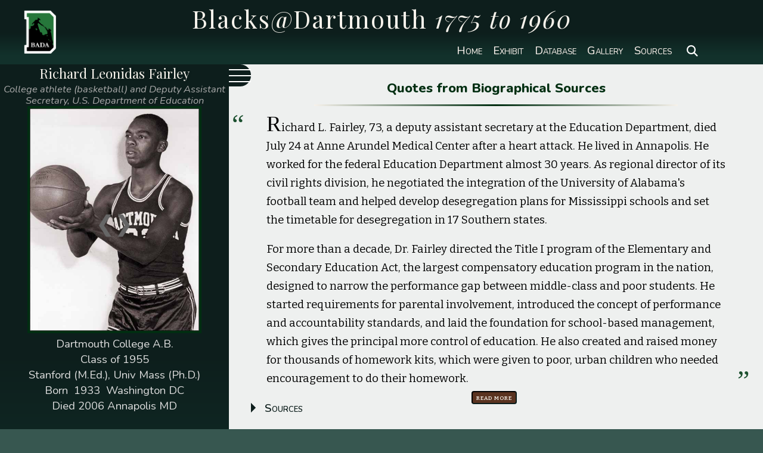

--- FILE ---
content_type: text/html; charset=UTF-8
request_url: https://badahistory.net/view.php?ID=174
body_size: 10770
content:





<!DOCTYPE html>
<html lang="en">

<head>
	<title>Richard Leonidas Fairley</title>
	<meta charset="UTF-8">
	<meta name="description" content="History of African American Alumni of Dartmouth College 1775 to 1950" />
	<meta name="keywords" content="African American, Black, History, Alumni, Dartmouth College, Dartmouth Medical School,
		BADA, Black Alumni of Dartmouth Association, Edward Mitchell, Matthew Bullock, Ivy League, Liberia, Education" />
	<meta name="viewport" content="width=device-width, initial-scale=1" />

	<!-- fonts css ico -->
	<script src="https://kit.fontawesome.com/4d3424e8cd.js" crossorigin="anonymous"></script>
	<link rel="stylesheet" href="css/view.css" />
	<link rel="stylesheet" href="css/tabs.css" />
	<link rel="shortcut icon" href="/BADA.ico" />
</head>

<body onload="scrollToSelected()">
<script>
  (function(i,s,o,g,r,a,m){i['GoogleAnalyticsObject']=r;i[r]=i[r]||function(){
  (i[r].q=i[r].q||[]).push(arguments)},i[r].l=1*new Date();a=s.createElement(o),
  m=s.getElementsByTagName(o)[0];a.async=1;a.src=g;m.parentNode.insertBefore(a,m)
  })(window,document,'script','//www.google-analytics.com/analytics.js','ga');

  ga('create', 'UA-72128546-1', 'auto');
  ga('send', 'pageview');
</script>
<div id="content">

<div id="header-top" class="header-wrapper">
<header>
	<div class="header-title-wrapper">
		<h1>Blacks@Dartmouth <em>1775 to 1960</em></h1>
		<a class="bada-click" href="http://www.blackalumniofdartmouthassociation.org/" title="Black Alumni of Dartmouth Association" target="_self"></a>
	</div><!--header-title-wrapper-->

	<nav>
		<ul>
			<li><a href='https://badahistory.net/exhibit2022/' 				title="Home page">Home</a></li>
			<li><a href='https://badahistory.net/exhibit2022/exhibit-cases.php'
				title="Exhibit Cases">Exhibit</a></li>
			<li><a href='DBlist.php'
				title="Black Alumni Database">Database</a></li>
			<li><a href='gallery.php'
				title="Alumni Images">Gallery</a></li>
			<li><a href='/refs.php'
				title="References and Sources">Sources</a></li>
			<li>
				<div class="sbox">
					<div class="search-box-3">
					<form action="search.php" method="get" name="q">
						<button class="icon"><i class="fa-solid fa-magnifying-glass"></i></button>
						<input type="search" name="q" id="search" autofocus="autofocus" placeholder="Search ..."/>
					</form>
					</div>
				</div>
			</li>
		</ul>
	</nav><!--nav-->

</header>
</div><!--header-wrapper-->




<main class="wrapper-main">

	<article class="two-columns">
		<div id="alum-image-column">

			<div class="nav-secondary">
			  			  <ul class="prev-next">
				  <li class="left"><a href="view.php?ID=205&amp;sc=all&amp;s=cl" title="Previous">&#10094;</a></li><li class="right"><a href="view.php?ID=198&amp;sc=all&amp;s=cl" title="Next">&#10095;</a></li>			  </ul>
			 </div><!--nav-secondary-->

			<div class="alum-image-wrapper">

					<div class="alum-name-wrapper">

						<div class="alum-name">
							<h2>Richard Leonidas Fairley</h2>
							<!--career-->
								<p class='career-summary'>College athlete (basketball) and Deputy Assistant Secretary, U.S. Department of Education
</p>
						</div><!--name-wrapper-->
					</div>

					<figure class="alum-image">
							<a href='images/174.jpg' title='Richard Leonidas Fairley'>
								<img src='images/174.jpg'
									width="400" height="526"									alt="alumnus image" />
							</a>
					</figure><!--alum-image-->

				<div class="alum-data-wrapper">
					<div class="alum-info">
							<p class="data">
								Dartmouth College&nbsp;A.B. </p>
							<p class="data">Class of&nbsp;1955  </p>
							<!-- <p class="label"> </p> -->

							<p class="data">  </p>
							<p class="data"> Stanford (M.Ed.), Univ Mass (Ph.D.) </p>
							<p class="data">Born&nbsp;
								1933&nbsp;								Washington DC							</p>
							<p class='data'>Died&nbsp;2006&nbsp;Annapolis MD</p>					</div><!-- alum info -->
				</div><!-- alum-data-table -->

			</div><!-- alum-image-wrapper -->
		</div><!--alum-column-->

		<div id="bio-column-top" class="bio-column">
			<div  class="bio-wrapper">
				<div  class="menu-wrap">
					<input id="menu-checkbox" type="checkbox" class="toggler"
						 />
					<div class="hamburger">
				 		<div></div>
			 		</div>
					<aside>
				  		<div class="nav-column">
					  		<div class="navlist-wrapper">
								<div class="tabs" role="tablist">
									 	<form action="view.php" method="get" name="f3" >
											<input type="hidden" name="ID" value="174" />
											<input type="hidden" name="sc" value="all" />
											<input type="hidden" name="s"	 value="cl" />
									  	</form>
										  	<div class="tab-item">
													<input type="radio" name="tabs" value="cl" id="tab1"
													checked="checked" />
													<label for="tab1" tabindex="0">Class Year</label>
													<div id="tab-content1" class="tab-content">
													<ul class="years"><li class='year'>1775
<ul class='classnames'>
<li class="name"><a href="view.php?ID=117&amp;sc=all&amp;s=cl">Caleb Watts </a></li>
</ul></li>
<li class='year'>1808
<ul class='classnames'>
<li class="name"><a href="view.php?ID=1&amp;sc=all&amp;s=cl">Prince Saunders </a></li>
</ul></li>
<li class='year'>1828
<ul class='classnames'>
<li class="name"><a href="view.php?ID=2&amp;sc=all&amp;s=cl">Edward Mitchell </a></li>
</ul></li>
<li class='year'>1839
<ul class='classnames'>
<li class="name"><a href="view.php?ID=131&amp;sc=all&amp;s=cl">Samuel F. McGill </a></li>
</ul></li>
<li class='year'>1841
<ul class='classnames'>
<li class="name"><a href="view.php?ID=3&amp;sc=all&amp;s=cl">George T. Gilliam </a></li>
<li class="name"><a href="view.php?ID=4&amp;sc=all&amp;s=cl">Thomas Paul Jr.</a></li>
</ul></li>
<li class='year'>1845
<ul class='classnames'>
<li class="name"><a href="view.php?ID=133&amp;sc=all&amp;s=cl">Pelleman M. Williams </a></li>
</ul></li>
<li class='year'>1846
<ul class='classnames'>
<li class="name"><a href="view.php?ID=132&amp;sc=all&amp;s=cl">Henry J. Roberts </a></li>
</ul></li>
<li class='year'>1847
<ul class='classnames'>
<li class="name"><a href="view.php?ID=5&amp;sc=all&amp;s=cl">Dempsey R. Fletcher </a></li>
<li class="name"><a href="view.php?ID=6&amp;sc=all&amp;s=cl">Augustus Washington </a></li>
</ul></li>
<li class='year'>1851
<ul class='classnames'>
<li class="name"><a href="view.php?ID=123&amp;sc=all&amp;s=cl">Isaac H. Snowden </a></li>
</ul></li>
<li class='year'>1852
<ul class='classnames'>
<li class="name"><a href="view.php?ID=7&amp;sc=all&amp;s=cl">Jonathan C. Gibbs </a></li>
</ul></li>
<li class='year'>1853
<ul class='classnames'>
<li class="name"><a href="view.php?ID=8&amp;sc=all&amp;s=cl">Charles B. Dunbar </a></li>
</ul></li>
<li class='year'>1854
<ul class='classnames'>
<li class="name"><a href="view.php?ID=134&amp;sc=all&amp;s=cl">James P. Barnett </a></li>
<li class="name"><a href="view.php?ID=9&amp;sc=all&amp;s=cl">Daniel Laing Jr.</a></li>
</ul></li>
<li class='year'>1855
<ul class='classnames'>
<li class="name"><a href="view.php?ID=10&amp;sc=all&amp;s=cl">Edward G. Draper </a></li>
</ul></li>
<li class='year'>1857
<ul class='classnames'>
<li class="name"><a href="view.php?ID=122&amp;sc=all&amp;s=cl">Louis C. Roudanez </a></li>
</ul></li>
<li class='year'>1858
<ul class='classnames'>
<li class="name"><a href="view.php?ID=11&amp;sc=all&amp;s=cl">William B. Ellis </a></li>
</ul></li>
<li class='year'>1862
<ul class='classnames'>
<li class="name"><a href="view.php?ID=137&amp;sc=all&amp;s=cl">William H. Furniss </a></li>
</ul></li>
<li class='year'>1863
<ul class='classnames'>
<li class="name"><a href="view.php?ID=12&amp;sc=all&amp;s=cl">John R. Blackburn </a></li>
<li class="name"><a href="view.php?ID=135&amp;sc=all&amp;s=cl">Benjamin A. Boseman Jr.</a></li>
</ul></li>
<li class='year'>1864
<ul class='classnames'>
<li class="name"><a href="view.php?ID=13&amp;sc=all&amp;s=cl">Richard H. Green </a></li>
</ul></li>
<li class='year'>1869
<ul class='classnames'>
<li class="name"><a href="view.php?ID=124&amp;sc=all&amp;s=cl">George Rice </a></li>
</ul></li>
<li class='year'>1871
<ul class='classnames'>
<li class="name"><a href="view.php?ID=139&amp;sc=all&amp;s=cl">John A. Parm </a></li>
</ul></li>
<li class='year'>1873
<ul class='classnames'>
<li class="name"><a href="view.php?ID=14&amp;sc=all&amp;s=cl">Douglass C. Griffing </a></li>
<li class="name"><a href="view.php?ID=15&amp;sc=all&amp;s=cl">John N. Lewis </a></li>
</ul></li>
<li class='year'>1877
<ul class='classnames'>
<li class="name"><a href="view.php?ID=206&amp;sc=all&amp;s=cl">Henry L. Webb </a></li>
</ul></li>
<li class='year'>1878
<ul class='classnames'>
<li class="name"><a href="view.php?ID=16&amp;sc=all&amp;s=cl">Winfield S. Montgomery </a></li>
</ul></li>
<li class='year'>1879
<ul class='classnames'>
<li class="name"><a href="view.php?ID=17&amp;sc=all&amp;s=cl">James D. Burrus </a></li>
</ul></li>
<li class='year'>1883
<ul class='classnames'>
<li class="name"><a href="view.php?ID=18&amp;sc=all&amp;s=cl">James M. Colson Jr.</a></li>
<li class="name"><a href="view.php?ID=125&amp;sc=all&amp;s=cl">Hilary J. Moore </a></li>
<li class="name"><a href="view.php?ID=19&amp;sc=all&amp;s=cl">Champion J. Waring </a></li>
</ul></li>
<li class='year'>1888
<ul class='classnames'>
<li class="name"><a href="view.php?ID=20&amp;sc=all&amp;s=cl">Julius P. Haynes </a></li>
</ul></li>
<li class='year'>1890
<ul class='classnames'>
<li class="name"><a href="view.php?ID=127&amp;sc=all&amp;s=cl">George A. Roudanez </a></li>
<li class="name"><a href="view.php?ID=128&amp;sc=all&amp;s=cl">Louis C. Roudanez II</a></li>
</ul></li>
<li class='year'>1892
<ul class='classnames'>
<li class="name"><a href="view.php?ID=164&amp;sc=all&amp;s=cl">Cornelius McKane </a></li>
<li class="name"><a href="view.php?ID=165&amp;sc=all&amp;s=cl">Paulus Moort </a></li>
<li class="name"><a href="view.php?ID=126&amp;sc=all&amp;s=cl">Albert  F. Roudanez </a></li>
</ul></li>
<li class='year'>1893
<ul class='classnames'>
<li class="name"><a href="view.php?ID=136&amp;sc=all&amp;s=cl">George W. Bell </a></li>
</ul></li>
<li class='year'>1897
<ul class='classnames'>
<li class="name"><a href="view.php?ID=21&amp;sc=all&amp;s=cl">Remus G. Robinson </a></li>
<li class="name"><a href="view.php?ID=22&amp;sc=all&amp;s=cl">John T. Thorne </a></li>
</ul></li>
<li class='year'>1898
<ul class='classnames'>
<li class="name"><a href="view.php?ID=23&amp;sc=all&amp;s=cl">Robert D. Brown </a></li>
<li class="name"><a href="view.php?ID=24&amp;sc=all&amp;s=cl">George F. Smith </a></li>
</ul></li>
<li class='year'>1904
<ul class='classnames'>
<li class="name"><a href="view.php?ID=26&amp;sc=all&amp;s=cl">Matthew W. Bullock </a></li>
<li class="name"><a href="view.php?ID=27&amp;sc=all&amp;s=cl">Arthur H. Jeffreys </a></li>
<li class="name"><a href="view.php?ID=28&amp;sc=all&amp;s=cl">John M. Marquess </a></li>
</ul></li>
<li class='year'>1905
<ul class='classnames'>
<li class="name"><a href="view.php?ID=29&amp;sc=all&amp;s=cl">Allen B. Graves </a></li>
</ul></li>
<li class='year'>1906
<ul class='classnames'>
<li class="name"><a href="view.php?ID=30&amp;sc=all&amp;s=cl">John W. Cromwell Jr.</a></li>
<li class="name"><a href="view.php?ID=31&amp;sc=all&amp;s=cl">George M. King </a></li>
<li class="name"><a href="view.php?ID=32&amp;sc=all&amp;s=cl">Wilder P. Montgomery </a></li>
</ul></li>
<li class='year'>1907
<ul class='classnames'>
<li class="name"><a href="view.php?ID=33&amp;sc=all&amp;s=cl">Ernest E. Just </a></li>
</ul></li>
<li class='year'>1909
<ul class='classnames'>
<li class="name"><a href="view.php?ID=34&amp;sc=all&amp;s=cl">William H. Bullock </a></li>
<li class="name"><a href="view.php?ID=35&amp;sc=all&amp;s=cl">Dwight T. Reed </a></li>
<li class="name"><a href="view.php?ID=39&amp;sc=all&amp;s=cl">Daniel B. Smith </a></li>
</ul></li>
<li class='year'>1910
<ul class='classnames'>
<li class="name"><a href="view.php?ID=36&amp;sc=all&amp;s=cl">Talley R. Holmes </a></li>
<li class="name"><a href="view.php?ID=37&amp;sc=all&amp;s=cl">Robert V. Johnson </a></li>
<li class="name"><a href="view.php?ID=38&amp;sc=all&amp;s=cl">Walter M. Price </a></li>
<li class="name"><a href="view.php?ID=40&amp;sc=all&amp;s=cl">Charles A. Thomas </a></li>
</ul></li>
<li class='year'>1912
<ul class='classnames'>
<li class="name"><a href="view.php?ID=41&amp;sc=all&amp;s=cl">Cedric E. Francis </a></li>
<li class="name"><a href="view.php?ID=42&amp;sc=all&amp;s=cl">Leslie L. Pollard </a></li>
</ul></li>
<li class='year'>1913
<ul class='classnames'>
<li class="name"><a href="view.php?ID=43&amp;sc=all&amp;s=cl">William M. Dent </a></li>
</ul></li>
<li class='year'>1914
<ul class='classnames'>
<li class="name"><a href="view.php?ID=44&amp;sc=all&amp;s=cl">McKinley Bowie </a></li>
<li class="name"><a href="view.php?ID=46&amp;sc=all&amp;s=cl">Benjamin H. Quarles </a></li>
<li class="name"><a href="view.php?ID=47&amp;sc=all&amp;s=cl">Eugene C. Williams </a></li>
</ul></li>
<li class='year'>1915
<ul class='classnames'>
<li class="name"><a href="view.php?ID=48&amp;sc=all&amp;s=cl">George W. Adams Jr.</a></li>
<li class="name"><a href="view.php?ID=45&amp;sc=all&amp;s=cl">William R. Granger </a></li>
<li class="name"><a href="view.php?ID=49&amp;sc=all&amp;s=cl">Charles E. Lane Jr.</a></li>
<li class="name"><a href="view.php?ID=50&amp;sc=all&amp;s=cl">William F. Magruder </a></li>
<li class="name"><a href="view.php?ID=51&amp;sc=all&amp;s=cl">Charles M. Wilder </a></li>
</ul></li>
<li class='year'>1916
<ul class='classnames'>
<li class="name"><a href="view.php?ID=52&amp;sc=all&amp;s=cl">Frank W. Adams </a></li>
<li class="name"><a href="view.php?ID=53&amp;sc=all&amp;s=cl">Edward S. Cunningham </a></li>
<li class="name"><a href="view.php?ID=54&amp;sc=all&amp;s=cl">Leo Y. Granger </a></li>
</ul></li>
<li class='year'>1918
<ul class='classnames'>
<li class="name"><a href="view.php?ID=55&amp;sc=all&amp;s=cl">William R. Bowie </a></li>
<li class="name"><a href="view.php?ID=56&amp;sc=all&amp;s=cl">Lester B. Granger </a></li>
<li class="name"><a href="view.php?ID=57&amp;sc=all&amp;s=cl">Clarence H. Mills </a></li>
</ul></li>
<li class='year'>1919
<ul class='classnames'>
<li class="name"><a href="view.php?ID=58&amp;sc=all&amp;s=cl">Albert  N. Brooks </a></li>
<li class="name"><a href="view.php?ID=59&amp;sc=all&amp;s=cl">Jack W. Gray </a></li>
<li class="name"><a href="view.php?ID=60&amp;sc=all&amp;s=cl">Samuel F. Jenkins </a></li>
<li class="name"><a href="view.php?ID=67&amp;sc=all&amp;s=cl">John A. Shelburne </a></li>
<li class="name"><a href="view.php?ID=61&amp;sc=all&amp;s=cl">Thornton H. Wood </a></li>
</ul></li>
<li class='year'>1920
<ul class='classnames'>
<li class="name"><a href="view.php?ID=62&amp;sc=all&amp;s=cl">Lloyd M. Granger </a></li>
<li class="name"><a href="view.php?ID=204&amp;sc=all&amp;s=cl">M. Grant Lucas Jr.</a></li>
<li class="name"><a href="view.php?ID=63&amp;sc=all&amp;s=cl">Charles H. Marshall Jr.</a></li>
<li class="name"><a href="view.php?ID=64&amp;sc=all&amp;s=cl">James E. Martin Jr.</a></li>
<li class="name"><a href="view.php?ID=138&amp;sc=all&amp;s=cl">Maurice D. Randolph </a></li>
</ul></li>
<li class='year'>1921
<ul class='classnames'>
<li class="name"><a href="view.php?ID=65&amp;sc=all&amp;s=cl">William H. Minyard Jr.</a></li>
<li class="name"><a href="view.php?ID=66&amp;sc=all&amp;s=cl">Theodore M. Selden </a></li>
</ul></li>
<li class='year'>1922
<ul class='classnames'>
<li class="name"><a href="view.php?ID=68&amp;sc=all&amp;s=cl">Roy A. Ellis </a></li>
<li class="name"><a href="view.php?ID=120&amp;sc=all&amp;s=cl">Albon L. Jackson </a></li>
<li class="name"><a href="view.php?ID=69&amp;sc=all&amp;s=cl">Williford N. Thompson </a></li>
</ul></li>
<li class='year'>1923
<ul class='classnames'>
<li class="name"><a href="view.php?ID=70&amp;sc=all&amp;s=cl">Elijah H. Allen Jr.</a></li>
<li class="name"><a href="view.php?ID=207&amp;sc=all&amp;s=cl">Sumner G. Fletcher </a></li>
<li class="name"><a href="view.php?ID=71&amp;sc=all&amp;s=cl">Charles W. Freeman </a></li>
<li class="name"><a href="view.php?ID=72&amp;sc=all&amp;s=cl">Carl V. Granger </a></li>
<li class="name"><a href="view.php?ID=73&amp;sc=all&amp;s=cl">James M. Griffin </a></li>
<li class="name"><a href="view.php?ID=74&amp;sc=all&amp;s=cl">William C. Henderson </a></li>
<li class="name"><a href="view.php?ID=163&amp;sc=all&amp;s=cl">Vivian L. Williams </a></li>
</ul></li>
<li class='year'>1924
<ul class='classnames'>
<li class="name"><a href="view.php?ID=75&amp;sc=all&amp;s=cl">Emilio A. Lanier </a></li>
<li class="name"><a href="view.php?ID=76&amp;sc=all&amp;s=cl">Robert S. Wilkinson </a></li>
</ul></li>
<li class='year'>1925
<ul class='classnames'>
<li class="name"><a href="view.php?ID=77&amp;sc=all&amp;s=cl">Samuel S. Morris </a></li>
<li class="name"><a href="view.php?ID=78&amp;sc=all&amp;s=cl">Bradford B. Weisiger </a></li>
</ul></li>
<li class='year'>1926
<ul class='classnames'>
<li class="name"><a href="view.php?ID=80&amp;sc=all&amp;s=cl">Theodore A. Rambeau </a></li>
</ul></li>
<li class='year'>1927
<ul class='classnames'>
<li class="name"><a href="view.php?ID=81&amp;sc=all&amp;s=cl">Peter D. Johnson </a></li>
<li class="name"><a href="view.php?ID=82&amp;sc=all&amp;s=cl">Hildrus A. Poindexter </a></li>
<li class="name"><a href="view.php?ID=83&amp;sc=all&amp;s=cl">Frederick D. Stubbs </a></li>
<li class="name"><a href="view.php?ID=84&amp;sc=all&amp;s=cl">Lowell C. Wormley </a></li>
</ul></li>
<li class='year'>1928
<ul class='classnames'>
<li class="name"><a href="view.php?ID=85&amp;sc=all&amp;s=cl">Raymond S. Fowler Jr.</a></li>
<li class="name"><a href="view.php?ID=86&amp;sc=all&amp;s=cl">Howard M. Payne </a></li>
<li class="name"><a href="view.php?ID=87&amp;sc=all&amp;s=cl">Forrest B. Whittaker </a></li>
<li class="name"><a href="view.php?ID=88&amp;sc=all&amp;s=cl">Frost B. Wilkinson </a></li>
</ul></li>
<li class='year'>1929
<ul class='classnames'>
<li class="name"><a href="view.php?ID=89&amp;sc=all&amp;s=cl">Cortlandt M. Colson </a></li>
<li class="name"><a href="view.php?ID=90&amp;sc=all&amp;s=cl">Lenoir H. Cook </a></li>
<li class="name"><a href="view.php?ID=91&amp;sc=all&amp;s=cl">John C. Payne Jr.</a></li>
</ul></li>
<li class='year'>1930
<ul class='classnames'>
<li class="name"><a href="view.php?ID=92&amp;sc=all&amp;s=cl">William O. Harris </a></li>
<li class="name"><a href="view.php?ID=79&amp;sc=all&amp;s=cl">Lowell C. Lomax </a></li>
<li class="name"><a href="view.php?ID=93&amp;sc=all&amp;s=cl">Charles I. West Jr.</a></li>
</ul></li>
<li class='year'>1931
<ul class='classnames'>
<li class="name"><a href="view.php?ID=94&amp;sc=all&amp;s=cl">Wilder P. Montgomery Jr.</a></li>
</ul></li>
<li class='year'>1932
<ul class='classnames'>
<li class="name"><a href="view.php?ID=95&amp;sc=all&amp;s=cl">Robert G. McGuire Jr.</a></li>
</ul></li>
<li class='year'>1934
<ul class='classnames'>
<li class="name"><a href="view.php?ID=96&amp;sc=all&amp;s=cl">Don A. Davis Jr.</a></li>
</ul></li>
<li class='year'>1936
<ul class='classnames'>
<li class="name"><a href="view.php?ID=97&amp;sc=all&amp;s=cl">Clarence A. Lucas Jr.</a></li>
</ul></li>
<li class='year'>1937
<ul class='classnames'>
<li class="name"><a href="view.php?ID=98&amp;sc=all&amp;s=cl">Charles M. Adams </a></li>
<li class="name"><a href="view.php?ID=99&amp;sc=all&amp;s=cl">George F. Arnold </a></li>
<li class="name"><a href="view.php?ID=100&amp;sc=all&amp;s=cl">William K. Spears </a></li>
</ul></li>
<li class='year'>1938
<ul class='classnames'>
<li class="name"><a href="view.php?ID=102&amp;sc=all&amp;s=cl">Ulysses S. Wharton Jr.</a></li>
</ul></li>
<li class='year'>1939
<ul class='classnames'>
<li class="name"><a href="view.php?ID=101&amp;sc=all&amp;s=cl">Charles T. Davis </a></li>
</ul></li>
<li class='year'>1940
<ul class='classnames'>
<li class="name"><a href="view.php?ID=103&amp;sc=all&amp;s=cl">Roscoe C. Giles Jr.</a></li>
<li class="name"><a href="view.php?ID=104&amp;sc=all&amp;s=cl">Charles A. Pinderhughes </a></li>
<li class="name"><a href="view.php?ID=105&amp;sc=all&amp;s=cl">George M. Wharton </a></li>
</ul></li>
<li class='year'>1941
<ul class='classnames'>
<li class="name"><a href="view.php?ID=106&amp;sc=all&amp;s=cl">Norbert P. Gillem </a></li>
<li class="name"><a href="view.php?ID=107&amp;sc=all&amp;s=cl">John T. Phillips Jr.</a></li>
</ul></li>
<li class='year'>1943
<ul class='classnames'>
<li class="name"><a href="view.php?ID=108&amp;sc=all&amp;s=cl">Samuel C. Bullock </a></li>
</ul></li>
<li class='year'>1944
<ul class='classnames'>
<li class="name"><a href="view.php?ID=109&amp;sc=all&amp;s=cl">Stephen J. Lewis </a></li>
<li class="name"><a href="view.php?ID=110&amp;sc=all&amp;s=cl">Charles M. Wilder Jr.</a></li>
</ul></li>
<li class='year'>1945
<ul class='classnames'>
<li class="name"><a href="view.php?ID=111&amp;sc=all&amp;s=cl">Lisle C. Carter </a></li>
</ul></li>
<li class='year'>1946
<ul class='classnames'>
<li class="name"><a href="view.php?ID=115&amp;sc=all&amp;s=cl">Charles A. Duncan </a></li>
</ul></li>
<li class='year'>1947
<ul class='classnames'>
<li class="name"><a href="view.php?ID=116&amp;sc=all&amp;s=cl">Fritz W. Alexander II</a></li>
<li class="name"><a href="view.php?ID=118&amp;sc=all&amp;s=cl">Edward B. Howard </a></li>
<li class="name"><a href="view.php?ID=202&amp;sc=all&amp;s=cl">Albert C. Johnston Jr.</a></li>
<li class="name"><a href="view.php?ID=203&amp;sc=all&amp;s=cl">John C. Slade </a></li>
</ul></li>
<li class='year'>1948
<ul class='classnames'>
<li class="name"><a href="view.php?ID=213&amp;sc=all&amp;s=cl">Chauncey F. Levy Jr.</a></li>
</ul></li>
<li class='year'>1949
<ul class='classnames'>
<li class="name"><a href="view.php?ID=112&amp;sc=all&amp;s=cl">Carl V. Granger Jr.</a></li>
<li class="name"><a href="view.php?ID=162&amp;sc=all&amp;s=cl">Samuel W. Smith </a></li>
</ul></li>
<li class='year'>1950
<ul class='classnames'>
<li class="name"><a href="view.php?ID=214&amp;sc=all&amp;s=cl">Arthur A. Lee </a></li>
<li class="name"><a href="view.php?ID=129&amp;sc=all&amp;s=cl">Robert S. Wilkinson Jr.</a></li>
<li class="name"><a href="view.php?ID=199&amp;sc=all&amp;s=cl">Edwin J. Williams </a></li>
</ul></li>
<li class='year'>1951
<ul class='classnames'>
<li class="name"><a href="view.php?ID=178&amp;sc=all&amp;s=cl">Orlando S. Hobbs </a></li>
<li class="name"><a href="view.php?ID=121&amp;sc=all&amp;s=cl">Henry S. Robinson III</a></li>
</ul></li>
<li class='year'>1952
<ul class='classnames'>
<li class="name"><a href="view.php?ID=194&amp;sc=all&amp;s=cl">Joseph B. Bullock </a></li>
<li class="name"><a href="view.php?ID=216&amp;sc=all&amp;s=cl">Thomas R. Ellerbe Jr.</a></li>
<li class="name"><a href="view.php?ID=215&amp;sc=all&amp;s=cl">Bruce F. Gabriel Jr.</a></li>
<li class="name"><a href="view.php?ID=179&amp;sc=all&amp;s=cl">Julian K. Robinson </a></li>
<li class="name"><a href="view.php?ID=177&amp;sc=all&amp;s=cl">Emerald M. Spencer </a></li>
</ul></li>
<li class='year'>1953
<ul class='classnames'>
<li class="name"><a href="view.php?ID=176&amp;sc=all&amp;s=cl">Noel A. Day </a></li>
<li class="name"><a href="view.php?ID=200&amp;sc=all&amp;s=cl">Thomas P. Fraser III</a></li>
<li class="name"><a href="view.php?ID=193&amp;sc=all&amp;s=cl">Henri Williams </a></li>
<li class="name"><a href="view.php?ID=195&amp;sc=all&amp;s=cl">Edward T. Wood </a></li>
</ul></li>
<li class='year'>1954
<ul class='classnames'>
<li class="name"><a href="view.php?ID=197&amp;sc=all&amp;s=cl">Herbert S. Jacobs </a></li>
<li class="name"><a href="view.php?ID=175&amp;sc=all&amp;s=cl">William C. Pryor Jr.</a></li>
<li class="name"><a href="view.php?ID=205&amp;sc=all&amp;s=cl">William H. Walls </a></li>
</ul></li>
<li id='selected' class='year'>1955
<ul class='classnames'>
<li id="selected-cl" class="name"><a href="view.php?ID=174&amp;sc=all&amp;s=cl">Richard L. Fairley </a></li>
<li class="name"><a href="view.php?ID=198&amp;sc=all&amp;s=cl">Bernard B. Fulton Jr.</a></li>
</ul></li>
<li class='year'>1956
<ul class='classnames'>
<li class="name"><a href="view.php?ID=173&amp;sc=all&amp;s=cl">James P. Breeden </a></li>
<li class="name"><a href="view.php?ID=172&amp;sc=all&amp;s=cl">Joseph N. Dunston Jr.</a></li>
<li class="name"><a href="view.php?ID=196&amp;sc=all&amp;s=cl">Albert E. Tompkins </a></li>
</ul></li>
<li class='year'>1957
<ul class='classnames'>
<li class="name"><a href="view.php?ID=141&amp;sc=all&amp;s=cl">Eugene L. Booth </a></li>
<li class="name"><a href="view.php?ID=140&amp;sc=all&amp;s=cl">Garvey E. Clarke </a></li>
<li class="name"><a href="view.php?ID=142&amp;sc=all&amp;s=cl">Warner R. Traynham </a></li>
<li class="name"><a href="view.php?ID=160&amp;sc=all&amp;s=cl">Thomas D. Young </a></li>
</ul></li>
<li class='year'>1958
<ul class='classnames'>
<li class="name"><a href="view.php?ID=143&amp;sc=all&amp;s=cl">Reginald H. Dodds </a></li>
<li class="name"><a href="view.php?ID=144&amp;sc=all&amp;s=cl">Wilburn P. Durousseau </a></li>
<li class="name"><a href="view.php?ID=145&amp;sc=all&amp;s=cl">Peter W. Eccles </a></li>
<li class="name"><a href="view.php?ID=146&amp;sc=all&amp;s=cl">Vertie F. Ives Jr.</a></li>
<li class="name"><a href="view.php?ID=147&amp;sc=all&amp;s=cl">H. C. McCall </a></li>
<li class="name"><a href="view.php?ID=148&amp;sc=all&amp;s=cl">Chester C. McGuire Jr.</a></li>
<li class="name"><a href="view.php?ID=113&amp;sc=all&amp;s=cl">Robert G. McGuire III</a></li>
<li class="name"><a href="view.php?ID=150&amp;sc=all&amp;s=cl">Kynaston L. McShine </a></li>
<li class="name"><a href="view.php?ID=151&amp;sc=all&amp;s=cl">Arch S. Whitehead Jr.</a></li>
</ul></li>
<li class='year'>1959
<ul class='classnames'>
<li class="name"><a href="view.php?ID=152&amp;sc=all&amp;s=cl">Charles F. Adams IV</a></li>
<li class="name"><a href="view.php?ID=153&amp;sc=all&amp;s=cl">Robert T. Carter </a></li>
<li class="name"><a href="view.php?ID=154&amp;sc=all&amp;s=cl">Gilroye A. Griffin Jr.</a></li>
<li class="name"><a href="view.php?ID=155&amp;sc=all&amp;s=cl">Michael W. Ivy </a></li>
<li class="name"><a href="view.php?ID=156&amp;sc=all&amp;s=cl">Raymond B. Johnson </a></li>
<li class="name"><a href="view.php?ID=170&amp;sc=all&amp;s=cl">Raymond J. LaSure </a></li>
<li class="name"><a href="view.php?ID=169&amp;sc=all&amp;s=cl">John C. Payne III</a></li>
</ul></li>
<li class='year'>1960
<ul class='classnames'>
<li class="name"><a href="view.php?ID=167&amp;sc=all&amp;s=cl">Jerome R. Jackson </a></li>
</ul></li>
<li class='year'>1961
<ul class='classnames'>
<li class="name"><a href="view.php?ID=192&amp;sc=all&amp;s=cl">Charles K. Francis Jr.</a></li>
</ul></li>
</ul>
												  	</div>
										  	</div>
										  	<div class="tab-item">
													<input type="radio" name="tabs" value="ln" id="tab2"
													 />
													<label for="tab2" tabindex="0">Name </label>
													<div id="tab-content2" class="tab-content">
												  	<ul class="names"><li class="name-sorted"><a href="view.php?ID=98&amp;sc=all&amp;s=ln">Adams, Charles M. (<em>1937</em>)</a></li>
<li class="name-sorted"><a href="view.php?ID=152&amp;sc=all&amp;s=ln">Adams, Charles F. (<em>1959</em>)</a></li>
<li class="name-sorted"><a href="view.php?ID=52&amp;sc=all&amp;s=ln">Adams, Frank W. (<em>1916</em>)</a></li>
<li class="name-sorted"><a href="view.php?ID=48&amp;sc=all&amp;s=ln">Adams, George W. (<em>1915</em>)</a></li>
<li class="name-sorted"><a href="view.php?ID=116&amp;sc=all&amp;s=ln">Alexander, Fritz W. (<em>1947</em>)</a></li>
<li class="name-sorted"><a href="view.php?ID=70&amp;sc=all&amp;s=ln">Allen, Elijah H. (<em>1923</em>)</a></li>
<li class="name-sorted"><a href="view.php?ID=99&amp;sc=all&amp;s=ln">Arnold, George F. (<em>1937</em>)</a></li>
<li class="name-sorted"><a href="view.php?ID=134&amp;sc=all&amp;s=ln">Barnett, James P. (<em>1854</em>)</a></li>
<li class="name-sorted"><a href="view.php?ID=136&amp;sc=all&amp;s=ln">Bell, George W. (<em>1893</em>)</a></li>
<li class="name-sorted"><a href="view.php?ID=12&amp;sc=all&amp;s=ln">Blackburn, John R. (<em>1863</em>)</a></li>
<li class="name-sorted"><a href="view.php?ID=141&amp;sc=all&amp;s=ln">Booth, Eugene L. (<em>1957</em>)</a></li>
<li class="name-sorted"><a href="view.php?ID=135&amp;sc=all&amp;s=ln">Boseman, Benjamin A. (<em>1863</em>)</a></li>
<li class="name-sorted"><a href="view.php?ID=44&amp;sc=all&amp;s=ln">Bowie, McKinley (<em>1914</em>)</a></li>
<li class="name-sorted"><a href="view.php?ID=55&amp;sc=all&amp;s=ln">Bowie, William R. (<em>1918</em>)</a></li>
<li class="name-sorted"><a href="view.php?ID=173&amp;sc=all&amp;s=ln">Breeden, James P. (<em>1956</em>)</a></li>
<li class="name-sorted"><a href="view.php?ID=58&amp;sc=all&amp;s=ln">Brooks, Albert  N. (<em>1919</em>)</a></li>
<li class="name-sorted"><a href="view.php?ID=23&amp;sc=all&amp;s=ln">Brown, Robert D. (<em>1898</em>)</a></li>
<li class="name-sorted"><a href="view.php?ID=194&amp;sc=all&amp;s=ln">Bullock, Joseph B. (<em>1952</em>)</a></li>
<li class="name-sorted"><a href="view.php?ID=26&amp;sc=all&amp;s=ln">Bullock, Matthew W. (<em>1904</em>)</a></li>
<li class="name-sorted"><a href="view.php?ID=108&amp;sc=all&amp;s=ln">Bullock, Samuel C. (<em>1943</em>)</a></li>
<li class="name-sorted"><a href="view.php?ID=34&amp;sc=all&amp;s=ln">Bullock, William H. (<em>1909</em>)</a></li>
<li class="name-sorted"><a href="view.php?ID=17&amp;sc=all&amp;s=ln">Burrus, James D. (<em>1879</em>)</a></li>
<li class="name-sorted"><a href="view.php?ID=111&amp;sc=all&amp;s=ln">Carter, Lisle C. (<em>1945</em>)</a></li>
<li class="name-sorted"><a href="view.php?ID=153&amp;sc=all&amp;s=ln">Carter, Robert T. (<em>1959</em>)</a></li>
<li class="name-sorted"><a href="view.php?ID=140&amp;sc=all&amp;s=ln">Clarke, Garvey E. (<em>1957</em>)</a></li>
<li class="name-sorted"><a href="view.php?ID=89&amp;sc=all&amp;s=ln">Colson, Cortlandt M. (<em>1929</em>)</a></li>
<li class="name-sorted"><a href="view.php?ID=18&amp;sc=all&amp;s=ln">Colson, James M. (<em>1883</em>)</a></li>
<li class="name-sorted"><a href="view.php?ID=90&amp;sc=all&amp;s=ln">Cook, Lenoir H. (<em>1929</em>)</a></li>
<li class="name-sorted"><a href="view.php?ID=30&amp;sc=all&amp;s=ln">Cromwell, John W. (<em>1906</em>)</a></li>
<li class="name-sorted"><a href="view.php?ID=53&amp;sc=all&amp;s=ln">Cunningham, Edward S. (<em>1916</em>)</a></li>
<li class="name-sorted"><a href="view.php?ID=101&amp;sc=all&amp;s=ln">Davis, Charles T. (<em>1939</em>)</a></li>
<li class="name-sorted"><a href="view.php?ID=96&amp;sc=all&amp;s=ln">Davis, Don A. (<em>1934</em>)</a></li>
<li class="name-sorted"><a href="view.php?ID=176&amp;sc=all&amp;s=ln">Day, Noel A. (<em>1953</em>)</a></li>
<li class="name-sorted"><a href="view.php?ID=43&amp;sc=all&amp;s=ln">Dent, William M. (<em>1913</em>)</a></li>
<li class="name-sorted"><a href="view.php?ID=143&amp;sc=all&amp;s=ln">Dodds, Reginald H. (<em>1958</em>)</a></li>
<li class="name-sorted"><a href="view.php?ID=10&amp;sc=all&amp;s=ln">Draper, Edward G. (<em>1855</em>)</a></li>
<li class="name-sorted"><a href="view.php?ID=8&amp;sc=all&amp;s=ln">Dunbar, Charles B. (<em>1853</em>)</a></li>
<li class="name-sorted"><a href="view.php?ID=115&amp;sc=all&amp;s=ln">Duncan, Charles A. (<em>1946</em>)</a></li>
<li class="name-sorted"><a href="view.php?ID=172&amp;sc=all&amp;s=ln">Dunston, Joseph N. (<em>1956</em>)</a></li>
<li class="name-sorted"><a href="view.php?ID=144&amp;sc=all&amp;s=ln">Durousseau, Wilburn P. (<em>1958</em>)</a></li>
<li class="name-sorted"><a href="view.php?ID=145&amp;sc=all&amp;s=ln">Eccles, Peter W. (<em>1958</em>)</a></li>
<li class="name-sorted"><a href="view.php?ID=216&amp;sc=all&amp;s=ln">Ellerbe, Thomas R. (<em>1952</em>)</a></li>
<li class="name-sorted"><a href="view.php?ID=68&amp;sc=all&amp;s=ln">Ellis, Roy A. (<em>1922</em>)</a></li>
<li class="name-sorted"><a href="view.php?ID=11&amp;sc=all&amp;s=ln">Ellis, William B. (<em>1858</em>)</a></li>
<li id="selected-ln" class="selected name-sorted"><a href="view.php?ID=174&amp;sc=all&amp;s=ln">Fairley, Richard L. (<em>1955</em>)</a></li>
<li class="name-sorted"><a href="view.php?ID=5&amp;sc=all&amp;s=ln">Fletcher, Dempsey R. (<em>1847</em>)</a></li>
<li class="name-sorted"><a href="view.php?ID=207&amp;sc=all&amp;s=ln">Fletcher, Sumner G. (<em>1923</em>)</a></li>
<li class="name-sorted"><a href="view.php?ID=85&amp;sc=all&amp;s=ln">Fowler, Raymond S. (<em>1928</em>)</a></li>
<li class="name-sorted"><a href="view.php?ID=41&amp;sc=all&amp;s=ln">Francis, Cedric E. (<em>1912</em>)</a></li>
<li class="name-sorted"><a href="view.php?ID=192&amp;sc=all&amp;s=ln">Francis, Charles K. (<em>1961</em>)</a></li>
<li class="name-sorted"><a href="view.php?ID=200&amp;sc=all&amp;s=ln">Fraser, Thomas P. (<em>1953</em>)</a></li>
<li class="name-sorted"><a href="view.php?ID=71&amp;sc=all&amp;s=ln">Freeman, Charles W. (<em>1923</em>)</a></li>
<li class="name-sorted"><a href="view.php?ID=198&amp;sc=all&amp;s=ln">Fulton, Bernard B. (<em>1955</em>)</a></li>
<li class="name-sorted"><a href="view.php?ID=137&amp;sc=all&amp;s=ln">Furniss, William H. (<em>1862</em>)</a></li>
<li class="name-sorted"><a href="view.php?ID=215&amp;sc=all&amp;s=ln">Gabriel, Bruce F. (<em>1952</em>)</a></li>
<li class="name-sorted"><a href="view.php?ID=7&amp;sc=all&amp;s=ln">Gibbs, Jonathan C. (<em>1852</em>)</a></li>
<li class="name-sorted"><a href="view.php?ID=103&amp;sc=all&amp;s=ln">Giles, Roscoe C. (<em>1940</em>)</a></li>
<li class="name-sorted"><a href="view.php?ID=106&amp;sc=all&amp;s=ln">Gillem, Norbert P. (<em>1941</em>)</a></li>
<li class="name-sorted"><a href="view.php?ID=3&amp;sc=all&amp;s=ln">Gilliam, George T. (<em>1841</em>)</a></li>
<li class="name-sorted"><a href="view.php?ID=72&amp;sc=all&amp;s=ln">Granger, Carl V. (<em>1923</em>)</a></li>
<li class="name-sorted"><a href="view.php?ID=112&amp;sc=all&amp;s=ln">Granger, Carl V. (<em>1949</em>)</a></li>
<li class="name-sorted"><a href="view.php?ID=54&amp;sc=all&amp;s=ln">Granger, Leo Y. (<em>1916</em>)</a></li>
<li class="name-sorted"><a href="view.php?ID=56&amp;sc=all&amp;s=ln">Granger, Lester B. (<em>1918</em>)</a></li>
<li class="name-sorted"><a href="view.php?ID=62&amp;sc=all&amp;s=ln">Granger, Lloyd M. (<em>1920</em>)</a></li>
<li class="name-sorted"><a href="view.php?ID=45&amp;sc=all&amp;s=ln">Granger, William R. (<em>1915</em>)</a></li>
<li class="name-sorted"><a href="view.php?ID=29&amp;sc=all&amp;s=ln">Graves, Allen B. (<em>1905</em>)</a></li>
<li class="name-sorted"><a href="view.php?ID=59&amp;sc=all&amp;s=ln">Gray, Jack W. (<em>1919</em>)</a></li>
<li class="name-sorted"><a href="view.php?ID=13&amp;sc=all&amp;s=ln">Green, Richard H. (<em>1864</em>)</a></li>
<li class="name-sorted"><a href="view.php?ID=154&amp;sc=all&amp;s=ln">Griffin, Gilroye A. (<em>1959</em>)</a></li>
<li class="name-sorted"><a href="view.php?ID=73&amp;sc=all&amp;s=ln">Griffin, James M. (<em>1923</em>)</a></li>
<li class="name-sorted"><a href="view.php?ID=14&amp;sc=all&amp;s=ln">Griffing, Douglass C. (<em>1873</em>)</a></li>
<li class="name-sorted"><a href="view.php?ID=92&amp;sc=all&amp;s=ln">Harris, William O. (<em>1930</em>)</a></li>
<li class="name-sorted"><a href="view.php?ID=20&amp;sc=all&amp;s=ln">Haynes, Julius P. (<em>1888</em>)</a></li>
<li class="name-sorted"><a href="view.php?ID=74&amp;sc=all&amp;s=ln">Henderson, William C. (<em>1923</em>)</a></li>
<li class="name-sorted"><a href="view.php?ID=178&amp;sc=all&amp;s=ln">Hobbs, Orlando S. (<em>1951</em>)</a></li>
<li class="name-sorted"><a href="view.php?ID=36&amp;sc=all&amp;s=ln">Holmes, Talley R. (<em>1910</em>)</a></li>
<li class="name-sorted"><a href="view.php?ID=118&amp;sc=all&amp;s=ln">Howard, Edward B. (<em>1947</em>)</a></li>
<li class="name-sorted"><a href="view.php?ID=146&amp;sc=all&amp;s=ln">Ives, Vertie F. (<em>1958</em>)</a></li>
<li class="name-sorted"><a href="view.php?ID=155&amp;sc=all&amp;s=ln">Ivy, Michael W. (<em>1959</em>)</a></li>
<li class="name-sorted"><a href="view.php?ID=120&amp;sc=all&amp;s=ln">Jackson, Albon L. (<em>1922</em>)</a></li>
<li class="name-sorted"><a href="view.php?ID=167&amp;sc=all&amp;s=ln">Jackson, Jerome R. (<em>1960</em>)</a></li>
<li class="name-sorted"><a href="view.php?ID=197&amp;sc=all&amp;s=ln">Jacobs, Herbert S. (<em>1954</em>)</a></li>
<li class="name-sorted"><a href="view.php?ID=27&amp;sc=all&amp;s=ln">Jeffreys, Arthur H. (<em>1904</em>)</a></li>
<li class="name-sorted"><a href="view.php?ID=60&amp;sc=all&amp;s=ln">Jenkins, Samuel F. (<em>1919</em>)</a></li>
<li class="name-sorted"><a href="view.php?ID=81&amp;sc=all&amp;s=ln">Johnson, Peter D. (<em>1927</em>)</a></li>
<li class="name-sorted"><a href="view.php?ID=156&amp;sc=all&amp;s=ln">Johnson, Raymond B. (<em>1959</em>)</a></li>
<li class="name-sorted"><a href="view.php?ID=37&amp;sc=all&amp;s=ln">Johnson, Robert V. (<em>1910</em>)</a></li>
<li class="name-sorted"><a href="view.php?ID=202&amp;sc=all&amp;s=ln">Johnston, Albert C. (<em>1947</em>)</a></li>
<li class="name-sorted"><a href="view.php?ID=33&amp;sc=all&amp;s=ln">Just, Ernest E. (<em>1907</em>)</a></li>
<li class="name-sorted"><a href="view.php?ID=31&amp;sc=all&amp;s=ln">King, George M. (<em>1906</em>)</a></li>
<li class="name-sorted"><a href="view.php?ID=9&amp;sc=all&amp;s=ln">Laing, Daniel (<em>1854</em>)</a></li>
<li class="name-sorted"><a href="view.php?ID=49&amp;sc=all&amp;s=ln">Lane, Charles E. (<em>1915</em>)</a></li>
<li class="name-sorted"><a href="view.php?ID=75&amp;sc=all&amp;s=ln">Lanier, Emilio A. (<em>1924</em>)</a></li>
<li class="name-sorted"><a href="view.php?ID=170&amp;sc=all&amp;s=ln">LaSure, Raymond J. (<em>1959</em>)</a></li>
<li class="name-sorted"><a href="view.php?ID=214&amp;sc=all&amp;s=ln">Lee, Arthur A. (<em>1950</em>)</a></li>
<li class="name-sorted"><a href="view.php?ID=213&amp;sc=all&amp;s=ln">Levy, Chauncey F. (<em>1948</em>)</a></li>
<li class="name-sorted"><a href="view.php?ID=15&amp;sc=all&amp;s=ln">Lewis, John N. (<em>1873</em>)</a></li>
<li class="name-sorted"><a href="view.php?ID=109&amp;sc=all&amp;s=ln">Lewis, Stephen J. (<em>1944</em>)</a></li>
<li class="name-sorted"><a href="view.php?ID=79&amp;sc=all&amp;s=ln">Lomax, Lowell C. (<em>1930</em>)</a></li>
<li class="name-sorted"><a href="view.php?ID=97&amp;sc=all&amp;s=ln">Lucas, Clarence A. (<em>1936</em>)</a></li>
<li class="name-sorted"><a href="view.php?ID=204&amp;sc=all&amp;s=ln">Lucas, M. Grant (<em>1920</em>)</a></li>
<li class="name-sorted"><a href="view.php?ID=50&amp;sc=all&amp;s=ln">Magruder, William F. (<em>1915</em>)</a></li>
<li class="name-sorted"><a href="view.php?ID=28&amp;sc=all&amp;s=ln">Marquess, John M. (<em>1904</em>)</a></li>
<li class="name-sorted"><a href="view.php?ID=63&amp;sc=all&amp;s=ln">Marshall, Charles H. (<em>1920</em>)</a></li>
<li class="name-sorted"><a href="view.php?ID=64&amp;sc=all&amp;s=ln">Martin, James E. (<em>1920</em>)</a></li>
<li class="name-sorted"><a href="view.php?ID=147&amp;sc=all&amp;s=ln">McCall, H. C. (<em>1958</em>)</a></li>
<li class="name-sorted"><a href="view.php?ID=131&amp;sc=all&amp;s=ln">McGill, Samuel F. (<em>1839</em>)</a></li>
<li class="name-sorted"><a href="view.php?ID=148&amp;sc=all&amp;s=ln">McGuire, Chester C. (<em>1958</em>)</a></li>
<li class="name-sorted"><a href="view.php?ID=95&amp;sc=all&amp;s=ln">McGuire, Robert G. (<em>1932</em>)</a></li>
<li class="name-sorted"><a href="view.php?ID=113&amp;sc=all&amp;s=ln">McGuire, Robert G. (<em>1958</em>)</a></li>
<li class="name-sorted"><a href="view.php?ID=164&amp;sc=all&amp;s=ln">McKane, Cornelius (<em>1892</em>)</a></li>
<li class="name-sorted"><a href="view.php?ID=150&amp;sc=all&amp;s=ln">McShine, Kynaston L. (<em>1958</em>)</a></li>
<li class="name-sorted"><a href="view.php?ID=57&amp;sc=all&amp;s=ln">Mills, Clarence H. (<em>1918</em>)</a></li>
<li class="name-sorted"><a href="view.php?ID=65&amp;sc=all&amp;s=ln">Minyard, William H. (<em>1921</em>)</a></li>
<li class="name-sorted"><a href="view.php?ID=2&amp;sc=all&amp;s=ln">Mitchell, Edward (<em>1828</em>)</a></li>
<li class="name-sorted"><a href="view.php?ID=32&amp;sc=all&amp;s=ln">Montgomery, Wilder P. (<em>1906</em>)</a></li>
<li class="name-sorted"><a href="view.php?ID=94&amp;sc=all&amp;s=ln">Montgomery, Wilder P. (<em>1931</em>)</a></li>
<li class="name-sorted"><a href="view.php?ID=16&amp;sc=all&amp;s=ln">Montgomery, Winfield S. (<em>1878</em>)</a></li>
<li class="name-sorted"><a href="view.php?ID=125&amp;sc=all&amp;s=ln">Moore, Hilary J. (<em>1883</em>)</a></li>
<li class="name-sorted"><a href="view.php?ID=165&amp;sc=all&amp;s=ln">Moort, Paulus (<em>1892</em>)</a></li>
<li class="name-sorted"><a href="view.php?ID=77&amp;sc=all&amp;s=ln">Morris, Samuel S. (<em>1925</em>)</a></li>
<li class="name-sorted"><a href="view.php?ID=139&amp;sc=all&amp;s=ln">Parm, John A. (<em>1871</em>)</a></li>
<li class="name-sorted"><a href="view.php?ID=4&amp;sc=all&amp;s=ln">Paul, Thomas (<em>1841</em>)</a></li>
<li class="name-sorted"><a href="view.php?ID=86&amp;sc=all&amp;s=ln">Payne, Howard M. (<em>1928</em>)</a></li>
<li class="name-sorted"><a href="view.php?ID=91&amp;sc=all&amp;s=ln">Payne, John C. (<em>1929</em>)</a></li>
<li class="name-sorted"><a href="view.php?ID=169&amp;sc=all&amp;s=ln">Payne, John C. (<em>1959</em>)</a></li>
<li class="name-sorted"><a href="view.php?ID=107&amp;sc=all&amp;s=ln">Phillips, John T. (<em>1941</em>)</a></li>
<li class="name-sorted"><a href="view.php?ID=104&amp;sc=all&amp;s=ln">Pinderhughes, Charles A. (<em>1940</em>)</a></li>
<li class="name-sorted"><a href="view.php?ID=82&amp;sc=all&amp;s=ln">Poindexter, Hildrus A. (<em>1927</em>)</a></li>
<li class="name-sorted"><a href="view.php?ID=42&amp;sc=all&amp;s=ln">Pollard, Leslie L. (<em>1912</em>)</a></li>
<li class="name-sorted"><a href="view.php?ID=38&amp;sc=all&amp;s=ln">Price, Walter M. (<em>1910</em>)</a></li>
<li class="name-sorted"><a href="view.php?ID=175&amp;sc=all&amp;s=ln">Pryor, William C. (<em>1954</em>)</a></li>
<li class="name-sorted"><a href="view.php?ID=46&amp;sc=all&amp;s=ln">Quarles, Benjamin H. (<em>1914</em>)</a></li>
<li class="name-sorted"><a href="view.php?ID=80&amp;sc=all&amp;s=ln">Rambeau, Theodore A. (<em>1926</em>)</a></li>
<li class="name-sorted"><a href="view.php?ID=138&amp;sc=all&amp;s=ln">Randolph, Maurice D. (<em>1920</em>)</a></li>
<li class="name-sorted"><a href="view.php?ID=35&amp;sc=all&amp;s=ln">Reed, Dwight T. (<em>1909</em>)</a></li>
<li class="name-sorted"><a href="view.php?ID=124&amp;sc=all&amp;s=ln">Rice, George (<em>1869</em>)</a></li>
<li class="name-sorted"><a href="view.php?ID=132&amp;sc=all&amp;s=ln">Roberts, Henry J. (<em>1846</em>)</a></li>
<li class="name-sorted"><a href="view.php?ID=121&amp;sc=all&amp;s=ln">Robinson, Henry S. (<em>1951</em>)</a></li>
<li class="name-sorted"><a href="view.php?ID=179&amp;sc=all&amp;s=ln">Robinson, Julian K. (<em>1952</em>)</a></li>
<li class="name-sorted"><a href="view.php?ID=21&amp;sc=all&amp;s=ln">Robinson, Remus G. (<em>1897</em>)</a></li>
<li class="name-sorted"><a href="view.php?ID=126&amp;sc=all&amp;s=ln">Roudanez, Albert  F. (<em>1892</em>)</a></li>
<li class="name-sorted"><a href="view.php?ID=127&amp;sc=all&amp;s=ln">Roudanez, George A. (<em>1890</em>)</a></li>
<li class="name-sorted"><a href="view.php?ID=122&amp;sc=all&amp;s=ln">Roudanez, Louis C. (<em>1857</em>)</a></li>
<li class="name-sorted"><a href="view.php?ID=128&amp;sc=all&amp;s=ln">Roudanez, Louis C. (<em>1890</em>)</a></li>
<li class="name-sorted"><a href="view.php?ID=1&amp;sc=all&amp;s=ln">Saunders, Prince (<em>1808</em>)</a></li>
<li class="name-sorted"><a href="view.php?ID=66&amp;sc=all&amp;s=ln">Selden, Theodore M. (<em>1921</em>)</a></li>
<li class="name-sorted"><a href="view.php?ID=67&amp;sc=all&amp;s=ln">Shelburne, John A. (<em>1919</em>)</a></li>
<li class="name-sorted"><a href="view.php?ID=203&amp;sc=all&amp;s=ln">Slade, John C. (<em>1947</em>)</a></li>
<li class="name-sorted"><a href="view.php?ID=39&amp;sc=all&amp;s=ln">Smith, Daniel B. (<em>1909</em>)</a></li>
<li class="name-sorted"><a href="view.php?ID=24&amp;sc=all&amp;s=ln">Smith, George F. (<em>1898</em>)</a></li>
<li class="name-sorted"><a href="view.php?ID=162&amp;sc=all&amp;s=ln">Smith, Samuel W. (<em>1949</em>)</a></li>
<li class="name-sorted"><a href="view.php?ID=123&amp;sc=all&amp;s=ln">Snowden, Isaac H. (<em>1851</em>)</a></li>
<li class="name-sorted"><a href="view.php?ID=100&amp;sc=all&amp;s=ln">Spears, William K. (<em>1937</em>)</a></li>
<li class="name-sorted"><a href="view.php?ID=177&amp;sc=all&amp;s=ln">Spencer, Emerald M. (<em>1952</em>)</a></li>
<li class="name-sorted"><a href="view.php?ID=83&amp;sc=all&amp;s=ln">Stubbs, Frederick D. (<em>1927</em>)</a></li>
<li class="name-sorted"><a href="view.php?ID=40&amp;sc=all&amp;s=ln">Thomas, Charles A. (<em>1910</em>)</a></li>
<li class="name-sorted"><a href="view.php?ID=69&amp;sc=all&amp;s=ln">Thompson, Williford N. (<em>1922</em>)</a></li>
<li class="name-sorted"><a href="view.php?ID=22&amp;sc=all&amp;s=ln">Thorne, John T. (<em>1897</em>)</a></li>
<li class="name-sorted"><a href="view.php?ID=196&amp;sc=all&amp;s=ln">Tompkins, Albert E. (<em>1956</em>)</a></li>
<li class="name-sorted"><a href="view.php?ID=142&amp;sc=all&amp;s=ln">Traynham, Warner R. (<em>1957</em>)</a></li>
<li class="name-sorted"><a href="view.php?ID=205&amp;sc=all&amp;s=ln">Walls, William H. (<em>1954</em>)</a></li>
<li class="name-sorted"><a href="view.php?ID=19&amp;sc=all&amp;s=ln">Waring, Champion J. (<em>1883</em>)</a></li>
<li class="name-sorted"><a href="view.php?ID=6&amp;sc=all&amp;s=ln">Washington, Augustus (<em>1847</em>)</a></li>
<li class="name-sorted"><a href="view.php?ID=117&amp;sc=all&amp;s=ln">Watts, Caleb (<em>1775</em>)</a></li>
<li class="name-sorted"><a href="view.php?ID=206&amp;sc=all&amp;s=ln">Webb, Henry L. (<em>1877</em>)</a></li>
<li class="name-sorted"><a href="view.php?ID=78&amp;sc=all&amp;s=ln">Weisiger, Bradford B. (<em>1925</em>)</a></li>
<li class="name-sorted"><a href="view.php?ID=93&amp;sc=all&amp;s=ln">West, Charles I. (<em>1930</em>)</a></li>
<li class="name-sorted"><a href="view.php?ID=105&amp;sc=all&amp;s=ln">Wharton, George M. (<em>1940</em>)</a></li>
<li class="name-sorted"><a href="view.php?ID=102&amp;sc=all&amp;s=ln">Wharton, Ulysses S. (<em>1938</em>)</a></li>
<li class="name-sorted"><a href="view.php?ID=151&amp;sc=all&amp;s=ln">Whitehead, Arch S. (<em>1958</em>)</a></li>
<li class="name-sorted"><a href="view.php?ID=87&amp;sc=all&amp;s=ln">Whittaker, Forrest B. (<em>1928</em>)</a></li>
<li class="name-sorted"><a href="view.php?ID=51&amp;sc=all&amp;s=ln">Wilder, Charles M. (<em>1915</em>)</a></li>
<li class="name-sorted"><a href="view.php?ID=110&amp;sc=all&amp;s=ln">Wilder, Charles M. (<em>1944</em>)</a></li>
<li class="name-sorted"><a href="view.php?ID=88&amp;sc=all&amp;s=ln">Wilkinson, Frost B. (<em>1928</em>)</a></li>
<li class="name-sorted"><a href="view.php?ID=76&amp;sc=all&amp;s=ln">Wilkinson, Robert S. (<em>1924</em>)</a></li>
<li class="name-sorted"><a href="view.php?ID=129&amp;sc=all&amp;s=ln">Wilkinson, Robert S. (<em>1950</em>)</a></li>
<li class="name-sorted"><a href="view.php?ID=199&amp;sc=all&amp;s=ln">Williams, Edwin J. (<em>1950</em>)</a></li>
<li class="name-sorted"><a href="view.php?ID=47&amp;sc=all&amp;s=ln">Williams, Eugene C. (<em>1914</em>)</a></li>
<li class="name-sorted"><a href="view.php?ID=193&amp;sc=all&amp;s=ln">Williams, Henri (<em>1953</em>)</a></li>
<li class="name-sorted"><a href="view.php?ID=133&amp;sc=all&amp;s=ln">Williams, Pelleman M. (<em>1845</em>)</a></li>
<li class="name-sorted"><a href="view.php?ID=163&amp;sc=all&amp;s=ln">Williams, Vivian L. (<em>1923</em>)</a></li>
<li class="name-sorted"><a href="view.php?ID=195&amp;sc=all&amp;s=ln">Wood, Edward T. (<em>1953</em>)</a></li>
<li class="name-sorted"><a href="view.php?ID=61&amp;sc=all&amp;s=ln">Wood, Thornton H. (<em>1919</em>)</a></li>
<li class="name-sorted"><a href="view.php?ID=84&amp;sc=all&amp;s=ln">Wormley, Lowell C. (<em>1927</em>)</a></li>
<li class="name-sorted"><a href="view.php?ID=160&amp;sc=all&amp;s=ln">Young, Thomas D. (<em>1957</em>)</a></li>
</ul>
													</div>
										  	</div><!--tab-item-->
								 	</div><!--tabs-->
					  		</div><!--navlist-wrapper-->
				  		</div><!--nav-column -->
					</aside>
				</div><!--menu-wrap-->
			</div><!--bio-wrapper-->
			<div id="quoted" class="quoted-header">
						<p>
							Quotes from Biographical Sources
						</p>
					</div><!--quoted-header-->
			<div class="note-wrapper">

						<div class='note-text'>
<p>Richard L. Fairley, 73, a deputy assistant secretary at the Education Department, died July 24 at Anne Arundel Medical Center after a heart attack. He lived in Annapolis. He worked for the federal Education Department almost 30 years. As regional director of its civil rights division, he negotiated the integration of the University of Alabama's football team and helped develop desegregation plans for Mississippi schools and set the timetable for desegregation in 17 Southern states.</p><p></p><p>For more than a decade, Dr. Fairley directed the Title I program of the Elementary and Secondary Education Act, the largest compensatory education program in the nation, designed to narrow the performance gap between middle-class and poor students. He started requirements for parental involvement, introduced the concept of performance and accountability standards, and laid the foundation for school-based management, which gives the principal more control of education. He also created and raised money for thousands of homework kits, which were given to poor, urban children who needed encouragement to do their homework.</p><span id="mydots"></span><button onclick="myFunction()" id="myBtn">Read more</button><p class="can-hide"></p><p class="can-hide"></p><p class="can-hide">Dr. Fairley became associate commissioner of education, directing the agency's $3.5 billion effort to aid disadvantaged students, then was appointed deputy assistant secretary of education and director of higher education. In 1990, he was sent, on loan, to the University of the District of Columbia to be its executive vice president after the school's trustees fired the president. He spent his last year before his retirement from the federal government as executive director of the Agency for International Development's University Center, developing relationships between U.S. colleges and those in developing nations. He retired in 1992. He then formed an educational consulting firm, CRF Associates.</p><p class="can-hide"></p><p class="can-hide">Dr. Fairley was a native Washingtonian. He graduated from Dartmouth University in 1955 and taught in the District's public schools for the next two years before attending graduate school at the University of Minnesota. He eventually received a master's degree in education in 1969 from Stanford University and a doctorate in education in 1974 from the University of Massachusetts. In 1961, he was a lecturer at the Defense Department Staff College in Brooklyn, N.Y., and three years later, he joined the Education Department in Washington. He received numerous awards from government, educational and philanthropic institutions, including the Education Department's Outstanding Service Award. He was a member of several boards, including the Maryland Advisory Council for the U.S. Civil Rights Commission.&hellip;</p><p class="can-hide"></p><p class="can-hide">Survivors include his wife of 17 years, Charlestine Fairley of Annapolis; two daughters from his first marriage, Ricki Fairley-Brown of Alpharetta, Ga., and Sharon Fairley Rogers of Chicago; three stepchildren, Nina Hickson of Atlanta, Frank Hickson of Lynchburg, Va., and Neal Hickson of Bowie; a brother, Paul Fairley of Washington; and nine grandchildren.</p>
</div>
<input id="collapsible" class="toggle" type="checkbox"><label for="collapsible" class="lbl-toggle">Sources</label><div class='sources-wrapper'>
<hr class='refline' />
<cite>
Sullivan, Patricia. (2006, July 30, 2006). Richard Fairley; Formed Desegregation Plans, School Standards. <i>Washington Post</i>. Retrieved from <a href="http://www.washingtonpost.com/wp-dyn/content/article/2006/07/29/AR2006072900759.html  " target="_self">http://www.washingtonpost.com/wp-dyn/content/article/2006/07/29/AR2006072900759.html  </a>
</cite>
<p class='sources-text-header'>Other source(s)</p>

<div class='sources-text'>
<ol>
<li><a  href='http://archive.dartmouthalumnimagazine.com/issue/20070301#!&pid=94' target="_self">Obituary. (Mar 2007).<i>Dartmouth Alumni Magazine, 99</i>(4), 94.</a></li>
<li>The History Makers (2003). Richard Fairley,  <a href="https://www.thehistorymakers.org/biography/richard-fairley-39" target="_self">https://www.thehistorymakers.org/biography/richard-fairley-39</a></li>
</ol>

</div>
<p class='profile-source'><em>Profile image source:&nbsp;</em>
Dartmouth College Photographic Files, Basketball Individual Players. <a href="https://collections.dartmouth.edu/archive/object/PhotoFiles/PhotoFiles-icon1647-0129b-0000008" target="_self">https://collections.dartmouth.edu/archive/object/PhotoFiles/PhotoFiles-icon1647-0129b-0000008</a></p>

</div>

						</div><!-- note-wrapper -->
		</div><!--bio-column-->
	</article><!--two columns-->
</main><!--container wrapper-main-->

<div class="footer-wrapper">
	<div class="divider-panel">
		<div class="divider-content">
			<div class="divider-content-wrapper">
				<em>In Pursuit of </em> <span>Education</span>
			</div>
		</div>
	</div>
	<p>
		Copyright &copy;&nbsp;2013 &ndash; 2026&nbsp;
		<a href="http://blackalumniofdartmouthassociation.org/"
		target="_blank">Black Alumni of Dartmouth Association</a>&nbsp;&nbsp;&bull;&nbsp;&nbsp;
		<a style="color:white"; href="mailto:webmaster@badahistory.net" target="_self">Contact</a>
	</p>
</div><!-- footer-wrapper -->
</div><!-- content -->
<script src="https://ajax.googleapis.com/ajax/libs/jquery/3.1.0/jquery.min.js"></script>
<script>
function scrollToSelected() {
	var element = document.getElementById("content");
		//element.scrollIntoView(true);
}
</script>
<script>
	const element = document.getElementById("menu-checkbox");
	element.addEventListener("click", menuChecked);

	function menuChecked() {
		const element = document.getElementById("tab1");
			element.scrollIntoView(true);
	}
</script>
<script>
function myFunction() {
  var dots = document.getElementById("mydots");
  var btnText = document.getElementById("myBtn");

  if (dots.style.display === "none") {
	 dots.style.display = "inline";
	 $(".can-hide").css("display", "none");
	 btnText.innerHTML = "Read more";
	 $(".bio-column").scrollTo(".bio-wrapper",400);
  } else {
	 dots.style.display = "none";
	 $(".can-hide").css("display", "block");
	 btnText.innerHTML = "Read less";

  }
}
</script>
<link rel="stylesheet" property='stylesheet' type="text/css" href="/plugins/TosRUs/css/jquery.tosrus.all.css" />
<script src="plugins/TosRUs/js/jquery.tosrus.min.all.js"></script>
<script>
	$(document).ready(function(){
		// view.php - show page after fully loaded
		$("body").attr("class","loaded");
		//TorUs lightbox
			$(".alum-image a").tosrus({
			caption:{add:true},keys:{close:false},autoplay:{play:false},
			pagination:{add:true,type:"thumbnails"},
			keys:{prev:true,next:true, close:true}
		});
	});
</script>

</body>
</html>



--- FILE ---
content_type: text/css
request_url: https://badahistory.net/css/view.css
body_size: 5543
content:
@charset "UTF-8";
@import url("https://fonts.googleapis.com/css2?family=Bitter:ital,wght@0,400;0,600;0,800;1,400;1,600;1,800&family=Libre+Baskerville:ital@1&family=Nunito:ital,wght@0,400;0,600;0,800;1,400;1,600;1,800&family=Oswald:wght@700&family=Playfair+Display:ital,wght@0,400;0,600;0,700;1,400;1,600;1,700&display=swap");
:root {
  --scale: 1.05;
  --bkg-offwhite: #fcf9f0;
  --offwhite: #f6f2eb;
  --accent-brown: #5a3320;
  --text-dark: #290000;
  --text-gray: #a2a2a2;
  --vlightgray: #ddd;
  --lightgray: #aaa;
  --mediumgray: #666;
  --darkgray: #444;
  --black: #000d04;
  --vlightgreen: #eef0ef;
  --lightgreen: #92b5ae;
  --lightergreen: #c5e3af;
  --graygreen: #65737e;
  --bkg-light-green: #5a7263;
  --mediumgreen: #375750;
  --dart-lightgreen: #00693e;
  --dart-blackgreen: #0d1e1c;
  --dart-darkgreen: #12312b;
  --bkg-mediumgreen: #314639;
  --bkg-darkgreen: #1b502e;
  --blackgreen: #002e11;
  --alt-green: #729c93;
  --anchor-green: #46604f;
  --anchor-red: #a05050;
  --hovergreen: #568d7b;
  --ff-serif: "Bitter", serif;
  --ff-serif-alt: "Lora", serif;
  --ff-sans-serif: "Nunito", sans-serif;
  --ff-sans-serif-alt: "Nunito", serif;
  --ff-header: "Bitter", serif;
  --ff-Redressed: "Redressed", cursive;
  --ff-title: Georgia, serif;
}

/* Box sizing rules */
*,
*::before,
*::after {
  box-sizing: border-box;
}

/* Remove default margin */
body,
h1,
h2,
h3,
h4,
p,
figure,
blockquote,
dl,
dd {
  margin: 0;
}

/* Remove list styles on ul, ol elements with a list role, which suggests default styling will be removed */
ul[role=list],
ol[role=list] {
  list-style: none;
}

/* Set core root defaults */
html:focus-within {
  scroll-behavior: smooth;
}

/* Set core body defaults */
body {
  min-height: 100vh;
  text-rendering: optimizeSpeed;
  line-height: 1.5;
}

/* A elements that don't have a class get default styles */
a:not([class]) {
  text-decoration-skip-ink: auto;
}

/* Make images easier to work with */
img,
picture {
  max-width: 100%;
  display: block;
}

/* Inherit fonts for inputs and buttons */
input,
button,
textarea,
select {
  font: inherit;
}

/* added */
fieldset {
  border: 0;
}

/* Remove all animations, transitions and smooth scroll for people that prefer not to see them */
/*
@media (prefers-reduced-motion: reduce) {
   html:focus-within {
      scroll-behavior: auto;
   }

   *,
   *::before,
   *::after {
      animation-duration: 0.01ms !important;
      animation-iteration-count: 1 !important;
      transition-duration: 0.01ms !important;
      scroll-behavior: auto !important;
   }
}
*/
:root {
  --scale: 1.05;
  --bkg-offwhite: #fcf9f0;
  --offwhite: #f6f2eb;
  --accent-brown: #5a3320;
  --text-dark: #290000;
  --text-gray: #a2a2a2;
  --vlightgray: #ddd;
  --lightgray: #aaa;
  --mediumgray: #666;
  --darkgray: #444;
  --black: #000d04;
  --linear-bkg-blackgreen: linear-gradient(0deg, var(--dart-darkgreen) 15%, var(--dart-blackgreen) 50%);
  --vlightgreen: #eef0ef;
  --lightgreen: #92b5ae;
  --lightergreen: #c5e3af;
  --graygreen: #65737e;
  --bkg-light-green: #5a7263;
  --mediumgreen: #375750;
  --dart-lightgreen: #00693e;
  --dart-blackgreen: #0d1e1c;
  --dart-darkgreen: #12312b;
  --bkg-mediumgreen: #314639;
  --bkg-darkgreen: #1b502e;
  --blackgreen: #002e11;
  --alt-green: #729c93;
  --anchor-green: #46604f;
  --anchor-red: #a05050;
  --hovergreen: #568d7b;
  --ff-serif: "Bitter", serif;
  --ff-serif-alt: "Lora", serif;
  --ff-sans-serif: "Nunito", sans-serif;
  --ff-sans-serif-alt: "Nunito", serif;
  --ff-header: "Bitter", serif;
  --ff-Redressed: "Redressed", cursive;
  --ff-title: Georgia, serif;
}

html,
body {
  --colheight: 50em;
  font-size: clamp(1rem, 1.0202rem + 0.3548vw, 1.375rem);
  background: var(--mediumgreen);
  max-width: 1600px;
  margin: 0 auto;
}

.content {
  max-width: 1600px;
  margin: 0 auto;
  display: flex;
  flex-direction: column;
  align-items: center;
  justify-content: space-between;
}

/* ===== shared header ===== */
header nav a {
  text-decoration: none;
}

header nav a:link:not(.active),
header nav a:visited:not(.active) {
  color: var(--offwhite);
}

header nav .active {
  color: var(--lightgreen);
}

header nav li:hover.active a {
  color: var(--lightgreen);
  scale: 0.95;
  cursor: pointer;
}

header nav li:not(.active) a:hover {
  color: var(--lightergreen);
  cursor: pointer;
}

header nav a,
header nav a:hover {
  transition: all 0.3s ease-in-out;
  cursor: pointer;
}

p {
  line-height: 1.5;
  margin: 1em 0 0.5em 0;
  text-indent: 0;
}
p + p {
  text-indent: 0em;
}

.header-wrapper {
  width: 100%;
  position: relative;
  background: var(--linear-bkg-blackgreen);
}

header {
  position: relative;
  font-size: 0.8em;
  width: 100%;
}
header::before {
  content: "";
  position: absolute;
  inset: 0;
  height: 3.5em;
  width: 3.5em;
  top: 50%;
  left: 6%;
  transform: translate(-50%, -50%);
  background-image: url("/images/logo-300.png");
  background-size: contain;
  background-repeat: no-repeat;
}

.bada-click {
  position: absolute;
  width: 3em;
  height: 4em;
  top: 0.5em;
  left: 1em;
  background: transparent;
}
.bada-click:hover {
  cursor: pointer;
}

nav {
  width: 100%;
  display: flex;
  justify-content: flex-end;
}
nav ul {
  color: var(--offwhite);
  display: flex;
  margin: 0;
  padding: 0;
  list-style: none;
  font-family: var(--ff-sans-serif);
  font-variant: small-caps;
  font-size: 0.9em;
  line-height: 0.9;
}
nav li {
  display: flex;
  flex-direction: column;
  justify-content: center;
  margin-left: 0em;
  padding: 0.5em;
}
nav li a {
  color: var(--lightgray);
}

.header-title-wrapper h1 {
  font-family: "Playfair Display";
  font-weight: 400;
  font-size: 2em;
  letter-spacing: 2px;
  padding: 0.25em;
  line-height: 1;
  color: var(--offwhite);
  text-align: center;
}

/* ===== shared footer ===== */
.footer-wrapper {
  --bg-color: #041816;
  background: linear-gradient(0deg, var(--dart-blackgreen), black);
  background: var(--bg-color);
  width: 100%;
  font-family: var(--ff-sans-serif);
  color: var(--offwhite);
  text-align: center;
  font-size: 0.8rem;
  font-weight: 400;
  padding-block: 0.7em;
  display: flex;
  flex-direction: column;
  align-items: center;
  justify-content: space-evenly;
  border: 0.1em solid black;
}
.footer-wrapper a,
.footer-wrapper a:visited {
  color: var(--offwhite);
  text-decoration: none;
  font-weight: 400;
}
.footer-wrapper p {
  color: var(--offwhite);
  line-height: 1.5;
  font-weight: 400;
  margin: 0;
  padding: 0;
  text-indent: 0;
}
.footer-wrapper:link, .footer-wrapper:visited {
  color: var(--offwhite);
  font-weight: 400;
}
.footer-wrapper:hover, .footer-wrapper:active {
  color: var(--offwhite);
  font-weight: 400;
}

.divider-panel {
  --divider-color: var(--alt-green);
  --divider-thickness: 0.1em;
  position: relative;
  width: 100%;
  margin-top: -0.4em;
}
.divider-panel .divider-content {
  height: auto;
  width: 100%;
  text-align: center;
  display: flex;
  flex-direction: row;
  justify-content: center;
  align-items: center;
  gap: 0.5em;
  font-size: 1em;
}
.divider-panel .divider-content::before {
  content: "";
  position: absolute;
  width: min(50ch, 60vw);
  height: var(--divider-thickness);
  inset: 0;
  background-color: var(--divider-color);
  z-index: 0;
  top: 50%;
  left: 50%;
  transform: translate(-50%, -50%);
}
.divider-panel .divider-content-wrapper {
  width: fit-content;
  z-index: 1;
  padding-inline: 0.2em;
  color: var(--vlightgray);
  background: linear-gradient(0deg, #132825, black);
  background: var(--bg-color);
  font-family: "Libre+Baskerville";
  font-style: italic;
  font-size: 1em;
}
.divider-panel .divider-content-wrapper span {
  font-weight: 800;
  font-family: "Oswald";
  font-style: normal;
  text-transform: uppercase;
  letter-spacing: 1.2px;
}

.sbox {
  display: inline-block;
  width: 6rem;
  line-height: 1;
}

.search-box-2 {
  clear: both;
  width: 32em;
  margin: 0 auto;
  padding: 1em;
  padding-top: 1.5em;
  white-space: nowrap;
  color: #63717f;
}
.search-box-2 input#search {
  width: 24em;
  background-color: white;
  border: 1px solid #63717f;
  font-size: 1.1em;
  text-align: left;
  color: #63717f;
  padding-left: 1.6em;
  -webkit-appearance: none;
  -moz-appearance: none;
}

.search-box-2 button.icon {
  position: absolute;
  margin-top: 0.2em;
  margin-left: 0.2em;
  z-index: 1;
  color: #4f5b66;
  border: none;
  background-color: white;
}

.search-box-2 input#search::-webkit-input-placeholder {
  color: #65737e;
}

.search-box-2 input#search:-moz-placeholder {
  /* Firefox 18- */
  color: #65737e;
}

.search-box-2 input#search::-moz-placeholder {
  /* Firefox 19+ */
  color: #65737e;
}

.search-box-2 input#search:-ms-input-placeholder {
  color: #65737e;
}

.search-box-3 {
  display: inline-block;
  position: relative;
  white-space: nowrap;
}
.search-box-3 input#search {
  opacity: 0;
  width: 0.77rem;
  background: white;
  border: none;
  font-size: 1em;
  font-variant: normal;
  -webkit-border-radius: 0.2rem;
  -moz-border-radius: 0.2rem;
  border-radius: 0.2rem;
  color: white;
}

.search-box-3 input#search::-webkit-input-placeholder {
  color: var(--graygreen);
}

.search-box-3 input#search:-moz-placeholder {
  /* Firefox 18- */
  color: var(--graygreen);
}

.search-box-3 input#search::-moz-placeholder {
  /* Firefox 19+ */
  color: var(--graygreen);
}

.search-box-3 input#search:-ms-input-placeholder {
  color: var(--graygreen);
}

.search-box-3 button.icon {
  position: absolute;
  z-index: 1;
  background-color: transparent;
  border: none;
  color: white;
  margin-top: 4px;
}

.search-box-3:focus,
.search-box-3 input#search:active {
  outline: none;
}

.search-box-3:hover input#search {
  opacity: 1;
  width: 6rem;
  padding-left: 1.5em;
  color: #65737e;
  cursor: pointer;
  -webkit-transition: width 0.55s ease;
  -moz-transition: width 0.55s ease;
  -ms-transition: width 0.55s ease;
  -o-transition: width 0.55s ease;
  transition: width 0.55s ease;
}

.search-box-3:hover button.icon {
  color: #59636a;
  cursor: pointer;
}

/* ===== media queries ===== */
@media only screen and (max-width: 767px) {
  header:before {
    display: none;
  }

  .header-title-wrapper h1 {
    font-size: 1.7em;
  }

  nav {
    justify-content: center;
    font-size: 1.2em;
  }
  nav .sbox {
    display: none;
  }
}
body {
  --form-control-color: var(--offwhite);
  --colheight: 1160px;
  --nav-height: var(--colheight);
  --nav-width: 15em;
  --neg-var-width: -15em;
}

/* navlist hamburger control*/
.bio-column .menu-wrap {
  position: absolute;
  top: 0;
  left: var(--neg-var-width);
  z-index: 2;
  /* Hamburger Lines - Top & Bottom */
  /* Show Menu */
}
.bio-column .menu-wrap .toggler {
  display: block;
  position: absolute;
  top: 0;
  left: var(--nav-width);
  z-index: 2;
  cursor: pointer;
  width: 2em;
  height: 2em;
  opacity: 0;
}
.bio-column .menu-wrap .hamburger {
  position: absolute;
  top: 0;
  left: var(--nav-width);
  z-index: 1;
  width: 2em;
  height: 2em;
  padding-inline: 0.2em 0.6em;
  border-radius: 0 50% 50% 0;
  background: var(--dart-blackgreen);
  display: flex;
  align-items: center;
  justify-content: center;
}
.bio-column .menu-wrap .hamburger > div {
  position: relative;
  width: 100%;
  height: 2px;
  background: #fff;
  display: flex;
  align-items: center;
  justify-content: center;
  transition: all 0.4s ease;
}
.bio-column .menu-wrap .hamburger > div::before,
.bio-column .menu-wrap .hamburger > div::after {
  content: "";
  position: absolute;
  z-index: 1;
  top: -10px;
  width: 100%;
  height: 2px;
  background: inherit;
}
.bio-column .menu-wrap .hamburger > div::after {
  top: 10px;
}
.bio-column .menu-wrap .toggler:checked + .hamburger > div {
  transform: rotate(45deg);
  background: var(--lightgray);
}
.bio-column .menu-wrap .toggler:checked + .hamburger > div:before,
.bio-column .menu-wrap .toggler:checked + .hamburger > div:after {
  top: 0;
  transform: rotate(90deg);
}
.bio-column .menu-wrap .toggler:checked + .hamburger ~ aside {
  transform: translateX(var(--nav-width));
}
.bio-column .menu-wrap aside {
  display: block;
  width: 100%;
  height: 100%;
  transform: translateX(0);
  transition: transform 400ms ease-in-out;
}

.bio-column {
  position: relative;
  transform-origin: 10% 50%;
  width: 100%;
}

input[type=checkbox] {
  display: none;
}

.lbl-toggle {
  display: block;
  z-index: 1;
  width: max-content;
  padding-inline: 1em;
  cursor: pointer;
  font-family: var(--ff-sans-serif);
  font-variant: small-caps;
  font-weight: 600;
  color: var(--dart-blackgreen);
  transition: transform 0.25s ease-out;
}

.lbl-toggle:hover {
  font-weight: 600;
  color: var(--dart-blackgreen);
}

.lbl-toggle::before {
  content: "";
  display: inline-block;
  border-top: 8px solid transparent;
  border-bottom: 8px solid transparent;
  border-left: 8px solid currentColor;
  vertical-align: middle;
  margin-right: 0.7rem;
  transform: translateY(-2px);
  transition: transform 0.2s ease-out;
}

.toggle:checked + .lbl-toggle::before {
  transform: rotate(90deg) translateX(-3px);
}

.sources-wrapper {
  max-height: 0px;
  overflow: hidden;
  transition: max-height 0.25s ease-in-out;
}

.toggle:checked + .lbl-toggle + .sources-wrapper {
  max-height: 50em;
  margin-top: -1em;
}

#myBtn {
  font: var(--ff-sans-serif);
  font-weight: 600;
  line-height: 1.3;
  border-radius: 4px;
  letter-spacing: 1px;
  font-variant: all-small-caps;
  position: absolute;
  left: 45%;
  font-size: 0.7em;
  bottom: -0.5em;
  /* in middle of 1em gap space */
  color: var(--offwhite);
  border: 2px inset var(--dart-blackgreen);
  background: var(--accent-brown);
  transition: all 250ms ease-in-out;
}
#myBtn:hover {
  cursor: pointer;
  background: #895d48;
}
#myBtn:active {
  opacity: 0.8;
  transform: scale(0.95);
}

/* general links */
a {
  transition: text-shadow 250ms ease-in-out;
}
a:link, a:visited, a:active {
  color: var(--dart-blackgeen);
  text-decoration: none;
  text-shadow: 0 0 1px var(--mediumgray);
}
a:hover {
  color: var(--dart-blackgeen);
  text-shadow: 0 0 1px var(--darkgray);
}

p {
  line-height: 1.5;
  margin: 1em 0 0.5em 0;
  text-indent: 0;
}
p + p {
  text-indent: 0em;
}

/* Scrollbars */
.bio-column,
.nav-column,
#alum-image-column {
  scrollbar-width: none;
  /* For Firefox */
  -ms-overflow-style: none;
  /* For Internet Explorer and Edge */
}

.bio-column::-webkit-scrollbar,
.nav-column::-webkit-scrollbar,
#alum-image-column::-webkit-scrollbar {
  display: none;
}

/* main content */
#content {
  max-width: 1600px;
  margin: 0 auto;
  display: flex;
  flex-direction: column;
  align-items: center;
  justify-content: space-between;
}

.wrapper-main {
  width: clamp(300px, 100%, 1600px);
  display: flex;
  align-items: center;
  flex-direction: column;
  font-family: var(--ff-serif);
  font-size: 0.8em;
  background: var(--vlightgreen);
}

.two-columns {
  position: relative;
  width: 100%;
  display: flex;
}

#alum-image-column {
  height: var(--colheight);
  width: 100%;
  position: relative;
  flex-basis: 30%;
  align-self: flex-start;
  overflow: hidden;
  background: var(--linear-bkg-blackgreen);
}

.bio-column {
  height: var(--colheight);
  position: relative;
  flex-basis: 70%;
  overflow: auto;
  font-size: 0.9em;
}

/* Navlist Column  */
#alum-image-column::webkit-scrollbar,
.bio-column::webkit-scrollbar,
.nav-column::webkit-scrollbar {
  display: none;
}

.nav-column {
  margin: 0 auto;
  max-height: 100em;
  font-family: var(--ff-sans-serif);
  font-size: 1em;
}
.nav-column .link {
  padding: 8px 25px;
  cursor: pointer;
  transition: 500ms;
}
.nav-column .link:hover {
  color: red;
}
.nav-column ul.names {
  flex-direction: column;
  align-items: center;
}
.nav-column ul.classnames {
  margin-left: 1em;
  font-weight: 400;
  color: #333;
}
.nav-column ul.years {
  margin: 0 0.5em 0 1em;
}
.nav-column ul.years .year {
  font-weight: 800;
  color: var(--dart-blackgreen);
}
.nav-column ul {
  display: flex;
  flex-direction: column;
  align-items: flex-start;
  width: max-content;
  padding: 0;
}
.nav-column ul li {
  flex-direction: column;
  align-items: center;
  list-style: none;
  margin: 0.25em;
}
.nav-column ul a {
  text-align: center;
}
.nav-column ul li.name-sorted {
  font-size: 0.95em;
  padding: 0.2em 0;
  text-align: center;
}
.nav-column ul a em {
  font-style: italic;
  letter-spacing: 1.5px;
}

#navlist-header {
  /* not active */
  display: flex;
  flex-direction: column;
  align-items: center;
  justify-content: center;
  position: sticky;
  inset: 0;
  height: 3em;
  width: 100%;
  background: var(--dart-blackgreen);
  color: var(--vlightgray);
}
#navlist-header p {
  display: none;
  width: 100%;
  font-family: var(--ff-sans-serif);
  font-size: 0.9em;
  padding: 0.2em 0;
  margin: 0;
  text-align: center;
  font-weight: 600;
  border-bottom: none;
}

#selected-ln,
#selected-cl {
  background: inherit;
}
#selected-ln a,
#selected-cl a {
  color: var(--dart-blackgreen);
  font-weight: 800;
}
#selected-ln a::before,
#selected-cl a::before {
  content: "*";
}

/* Alum Image column */
.alum-name-wrapper {
  width: 100%;
}

/* ===== MAIN COLUMN CAREER, NOTES, SOURCES ===== */
.bio-wrapper {
  margin-inline: 2%;
}

.quoted-header {
  /* gradient undeline */
}
.quoted-header p {
  margin-block: 1em 0;
  font-size: 1.2em;
  font-weight: 800;
  font-family: var(--ff-sans-serif);
  text-align: center;
  color: var(--blackgreen);
}
.quoted-header::after {
  content: "";
  display: block;
  margin: 0 auto;
  height: 0.15em;
  width: 68%;
  background: linear-gradient(to left, var(--offwhite), var(--blackgreen), var(--offwhite));
}

.note-wrapper {
  display: flex;
  flex-direction: column;
  gap: 1em;
  position: relative;
  line-height: 1.5;
  padding: 0.5em 2em;
  hyphens: auto;
  word-wrap: break-word;
}
.note-wrapper + p {
  text-indent: 0;
}

.note-text {
  width: 100%;
  position: relative;
  font-size: 1em;
  font-weight: 400;
  margin: 0 auto;
  padding: 0.1em clamp(0.5rem, 2vw, 3rem);
}
.note-text p {
  line-height: 1.7;
  margin: 0 0 1em 0;
}
.note-text p:first-of-type::first-letter {
  font-family: var(--ff-Redressed);
  font-size: 2em;
  line-height: 1;
}
.note-text:before {
  position: absolute;
  color: var(--bkg-darkgreen);
  content: "“";
  font-family: var(--ff-title);
  font-weight: 400;
  display: block;
  font-size: 2.5em;
  left: -0.7em;
  top: -0.3em;
}
.note-text:after {
  position: absolute;
  color: var(--bkg-darkgreen);
  content: "”";
  font-family: var(--ff-title);
  font-weight: 400;
  display: block;
  font-size: 2.5em;
  right: -0.3em;
  bottom: 0em;
}
.note-text .can-hide {
  display: none;
}
.note-text .dots {
  display: none;
}

/* ===== SOURCES ===== */
.sources-wrapper {
  padding: 0;
  margin-top: -1em;
  font-size: 0.9em;
  line-height: 1.2;
  transition: opacity, color, text-shadow 250ms ease-out;
}
.sources-wrapper a:link, .sources-wrapper a:hover, .sources-wrapper a:visited, .sources-wrapper a:active {
  color: var(--anchor-red);
  text-shadow: none;
  text-shadow: 0 0 1px var(--mediumgray);
  opacity: 0.8;
}
.sources-wrapper a:hover {
  color: var(--anchor-red);
  text-shadow: 0 0 2px var(--mediumgray);
  opacity: 1;
}

cite {
  font-family: var(--ff-sans-serif);
  font-style: normal;
  color: var(--mediumgray);
  line-height: 1.1;
}
cite i {
  line-height: 1;
}

.sources-text-header {
  font-family: var(--ff-sans-serif);
  color: var(--darkgray);
  line-height: 1;
  margin: 0.6em 0 0 0;
  padding: 0;
}

.profile-source {
  font-family: var(--ff-sans-serif);
  color: var(--mediumgray);
  line-height: 1;
  margin: 0.5em 0 0 0;
  padding: 0;
  text-indent: -2em;
  padding-left: 2em;
}
.profile-source em {
  font-style: normal;
  color: var(--darkgray);
}

.sources-text {
  font-family: var(--ff-sans-serif);
  color: var(--mediumgray);
  text-indent: 0;
  line-height: 1.3;
  margin: 0;
  padding: 0;
  word-wrap: break-word;
}
.sources-text ol {
  list-style-type: disc;
  margin: 0;
  padding: 0 1em 0 3em;
}
.sources-text ol li {
  position: relative;
  margin: 0;
  padding: 0.1em 0;
}

.refline {
  border-style: inset;
  border-width: 2px;
  display: block;
  margin: 0.3em 0 0.2em 0;
  width: 40%;
}

/* ===== Alum Image and info ===== */
.alum-name {
  margin-block: 0.5em;
}
.alum-name h2 {
  font-family: "Playfair Display";
  font-weight: 400;
  font-size: 1.1em;
  line-height: 1.3;
  color: var(--offwhite);
  text-align: center;
  text-shadow: 1px 1px 3px var(--dart-blackgreen);
  padding: 0 1em 0 1em;
}
.alum-name h2::after {
  content: "";
  display: block;
  width: 90%;
  height: 0.1em;
}

.career-summary {
  font-family: var(--ff-sans-serif);
  font-style: italic;
  font-size: 0.8em;
  line-height: 1.2;
  text-align: center;
  margin: 0;
  padding-inline: 2em;
  color: var(--lightgray);
}

.alum-image-wrapper {
  min-height: 28em;
}

figure.alum-image {
  display: block;
  position: relative;
  margin: 0em auto;
  margin-bottom: 0.25em;
}
figure.alum-image img {
  display: block;
  margin: 0 auto;
  max-width: 76%;
  height: auto;
  border: 0.2em solid var(--blackgreen);
}
figure.alum-image img:hover {
  cursor: zoom-in;
}

.alum-info {
  font-family: var(--ff-sans-serif);
  margin-bottom: 1em;
}

.alum-data-wrapper {
  font-size: 0.9em;
  line-height: 1.4;
  color: var(--vlightgray);
}
.alum-data-wrapper p.label {
  margin: 0;
  text-align: center;
}
.alum-data-wrapper p.data {
  margin: 0 0.3em;
  font-family: var(--ff-sans-serif);
  line-height: 1.4;
  text-indent: 0;
  text-align: center;
}

/* Secondary Nav */
.nav-secondary {
  position: absolute;
  z-index: 1;
  top: 25%;
  width: 100%;
  height: auto;
  font-size: 3em;
  padding: 0;
  background: transparent;
}

ul.prev-next {
  display: flex;
  align-items: center;
  justify-content: center;
  gap: 70%;
  margin: 0;
  padding: 0;
  font-family: var(--ff-sans-serif);
  font-size: 1em;
  background: transparent;
  color: var(--mediumgray);
}
ul.prev-next li {
  font-size: 0.6em;
  padding: 0;
  list-style: none;
}
ul.prev-next li a {
  display: inline-block;
  padding-inline: 0.5em;
  transition: all 250ms ease-in-out;
}
ul.prev-next li.left a {
  width: auto;
  text-align: right;
}
ul.prev-next li.right a {
  width: auto;
  text-align: left;
}
ul.prev-next li a:hover, ul.prev-next li a:active {
  color: var(--lightgray);
  transform: scale(1.05);
}

.scrollup {
  display: none;
  position: absolute;
  bottom: -10vh;
  right: 0.25em;
  width: 2em;
  height: 2em;
  border: 0;
  padding: 0;
  border-radius: 100%;
  cursor: pointer;
  z-index: 200;
  opacity: 0;
  font-weight: bold;
  font-size: 1.5em;
  color: var(--mediumgray);
  background: transparent;
}
.scrollup.showing {
  opacity: 0.6;
  bottom: 50vh;
}
.scrollup:hover {
  opacity: 0.6;
}
.scrollup:focus {
  outline: none;
}
@media (max-width: 767px) {
  .scrollup {
    transform: scale(0.6);
  }
}

/* ===== MEDIA QUERIES ===== */
@media only screen and (min-width: 1600px) {
  body {
    --colheight: 1060px;
  }
}
@media only screen and (min-width: 1200px) and (max-width: 1599px) {
  body {
    --colheight: 960px;
  }
}
@media only screen and (min-width: 960px) and (max-width: 1199px) {
  body {
    --colheight: 860px;
  }

  .nav-secondary ul.prev-next li a {
    padding-inline: 0.3em;
  }
}
@media only screen and (min-width: 768px) and (max-width: 959px) {
  body {
    --colheight: 760px;
  }

  #navlist-header {
    font-size: 0.8em;
  }
}
@media only screen and (max-width: 767px) {
  body {
    --colheight: 760px;
  }

  #content {
    margin: 0 auto;
  }

  .menu-toggle {
    display: none;
  }

  .wrapper-main {
    font-size: 0.95em;
    cursor: default;
  }

  #alum-image-column {
    width: 100%;
    background: var(--dart-blackgreen);
    align-self: center;
  }

  .two-columns {
    flex-direction: column;
    height: auto;
  }

  .alum-data-wrapper {
    margin-bottom: 0;
    font-size: 1.1em;
  }

  .nav-column {
    position: relative;
    margin: 0 auto;
  }

  .nav-secondary-wrapper {
    border: 0;
    height: 100%;
    width: 100%;
  }

  .nav-secondary {
    top: 40%;
  }
  .nav-secondary ul.prev-next li a {
    padding-inline: 0.3em;
  }

  ul.prev-next {
    font-size: 1.5em;
  }

  #navlist-header {
    font-size: 0.9em;
  }

  #alum-navlist {
    font-size: 0.9em;
  }

  .note-wrapper {
    padding: 0.5em;
  }

  .alum-name h2 {
    font-size: 1.8em;
  }

  .quoted-header p {
    margin-block: 2em 0;
  }

  .quoted-header::after {
    display: none;
  }

  .bio-wrapper {
    margin: 0 5%;
  }

  .note-text {
    width: 88%;
  }

  .sources-wrapper {
    pointer-events: none;
    font-size: 1.1em;
    line-height: 1.5;
  }
}


--- FILE ---
content_type: text/css
request_url: https://badahistory.net/css/tabs.css
body_size: 591
content:
#navlist-header {
  display: flex;
  flex-direction: column;
  align-items: center;
  justify-content: center;
  position: sticky;
  height: 0;
  padding: 0;
}

.nav-column {
  height: auto;
  width: var(--nav-width);
  overflow: inherit;
}

.navlist-wrapper {
  position: relative;
  width: var(--nav-width);
  min-height: var(--nav-height);
}
.navlist-wrapper .tabs {
  height: 2.7em;
  width: 100%;
  display: flex;
  flex-direction: row;
  justify-content: flex-end;
  position: relative;
  padding-left: 1.5em;
  padding-right: 1em;
  background: var(--dart-blackgreen);
}
.navlist-wrapper .tabs .tab-item {
  display: flex;
  margin: 0;
  padding: 0;
}
.navlist-wrapper .tabs .tab-item input[type=radio] {
  position: absolute;
  top: 0;
  left: -9999px;
  border: 2px solid black;
  border-bottom: none;
}
.navlist-wrapper .tabs .tab-item label {
  padding: 1em 0.5em;
  font-size: 1em;
  font-weight: 800;
  background: var(--dart-blackgreen);
  color: var(--lightgray);
  cursor: pointer;
  position: relative;
  transition: all 0.2s ease-in-out;
}
.navlist-wrapper .tabs .tab-item label:hover {
  background: black;
  color: aliceblue;
}
.navlist-wrapper .tabs .tab-content {
  display: none;
  z-index: 3;
  height: var(--nav-height);
  background: var(--lightgreen);
  overflow: auto;
  width: 100%;
  font-size: 1em;
  line-height: 1;
  padding: 0;
  position: absolute;
  top: 2.8em;
  left: 0;
  font-size: 0.95em;
}
.navlist-wrapper .tabs [id^=tab]:checked + label {
  top: 0;
  padding-top: 1em;
  background: var(--lightgreen);
  color: var(--dart-blackgreen);
  border-radius: 0.75em 0.75em 0 0;
  outline: none;
}
.navlist-wrapper .tabs [id^=tab]:checked ~ [id^=tab-content] {
  display: block;
}
